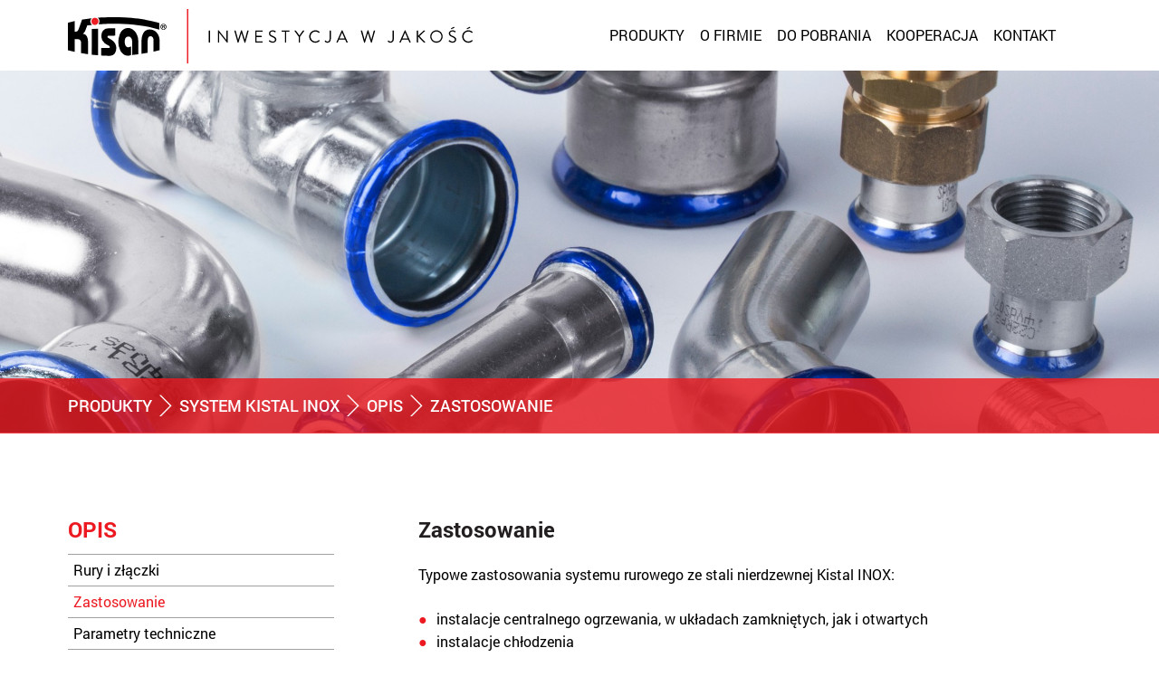

--- FILE ---
content_type: text/html; charset=UTF-8
request_url: https://kisan.pl/produkty/system-kistal-inox/opis/zastosowanie/
body_size: 6320
content:
<!DOCTYPE html>
<html lang="pl-PL" dir="ltr" prefix="og: http://ogp.me/ns#">
<head>
	<title>Zastosowanie | Kisan</title>
	<meta charset="UTF-8">
	<meta name="description" content="   Typowe zastosowania systemu rurowego ze stali nierdzewnej Kistal INOX:  	instalacje centralnego ogrzewania, w układach zamkniętych, jak…">
	<meta property="og:locale" content="pl_PL">
	<meta property="og:title" content="Zastosowanie | Kisan">
	<meta property="og:description" content="   Typowe zastosowania systemu rurowego ze stali nierdzewnej Kistal INOX:  	instalacje centralnego ogrzewania, w układach zamkniętych, jak…">
	<meta property="og:url" content="https://kisan.pl/produkty/system-kistal-inox/opis/zastosowanie/">
	<meta property="og:site_name" content="Kisan">
	<meta property="og:type" content="website">
		<meta name="viewport" content="width=device-width, initial-scale=1">
	<link rel="profile" href="http://gmpg.org/xfn/11">

	<meta name='robots' content='max-image-preview:large'>
	<link rel="alternate" hreflang="pl" href="https://kisan.pl/produkty/system-kistal-inox/opis/zastosowanie/">
	<link rel="alternate" hreflang="x-default" href="https://kisan.pl/produkty/system-kistal-inox/opis/zastosowanie/">
	<link rel='dns-prefetch' href='//www.googletagmanager.com'>
	<link rel='stylesheet' id='wp-block-library-css' href='https://kisan.pl/wp-includes/css/dist/block-library/style.min.css?ver=6.2.8' type='text/css' media='all'>
	<link rel='stylesheet' id='classic-theme-styles-css' href='https://kisan.pl/wp-includes/css/classic-themes.min.css?ver=6.2.8' type='text/css' media='all'>
	<style id='global-styles-inline-css' type='text/css'>
	body{--wp--preset--color--black: #000000;--wp--preset--color--cyan-bluish-gray: #abb8c3;--wp--preset--color--white: #ffffff;--wp--preset--color--pale-pink: #f78da7;--wp--preset--color--vivid-red: #cf2e2e;--wp--preset--color--luminous-vivid-orange: #ff6900;--wp--preset--color--luminous-vivid-amber: #fcb900;--wp--preset--color--light-green-cyan: #7bdcb5;--wp--preset--color--vivid-green-cyan: #00d084;--wp--preset--color--pale-cyan-blue: #8ed1fc;--wp--preset--color--vivid-cyan-blue: #0693e3;--wp--preset--color--vivid-purple: #9b51e0;--wp--preset--gradient--vivid-cyan-blue-to-vivid-purple: linear-gradient(135deg,rgba(6,147,227,1) 0%,rgb(155,81,224) 100%);--wp--preset--gradient--light-green-cyan-to-vivid-green-cyan: linear-gradient(135deg,rgb(122,220,180) 0%,rgb(0,208,130) 100%);--wp--preset--gradient--luminous-vivid-amber-to-luminous-vivid-orange: linear-gradient(135deg,rgba(252,185,0,1) 0%,rgba(255,105,0,1) 100%);--wp--preset--gradient--luminous-vivid-orange-to-vivid-red: linear-gradient(135deg,rgba(255,105,0,1) 0%,rgb(207,46,46) 100%);--wp--preset--gradient--very-light-gray-to-cyan-bluish-gray: linear-gradient(135deg,rgb(238,238,238) 0%,rgb(169,184,195) 100%);--wp--preset--gradient--cool-to-warm-spectrum: linear-gradient(135deg,rgb(74,234,220) 0%,rgb(151,120,209) 20%,rgb(207,42,186) 40%,rgb(238,44,130) 60%,rgb(251,105,98) 80%,rgb(254,248,76) 100%);--wp--preset--gradient--blush-light-purple: linear-gradient(135deg,rgb(255,206,236) 0%,rgb(152,150,240) 100%);--wp--preset--gradient--blush-bordeaux: linear-gradient(135deg,rgb(254,205,165) 0%,rgb(254,45,45) 50%,rgb(107,0,62) 100%);--wp--preset--gradient--luminous-dusk: linear-gradient(135deg,rgb(255,203,112) 0%,rgb(199,81,192) 50%,rgb(65,88,208) 100%);--wp--preset--gradient--pale-ocean: linear-gradient(135deg,rgb(255,245,203) 0%,rgb(182,227,212) 50%,rgb(51,167,181) 100%);--wp--preset--gradient--electric-grass: linear-gradient(135deg,rgb(202,248,128) 0%,rgb(113,206,126) 100%);--wp--preset--gradient--midnight: linear-gradient(135deg,rgb(2,3,129) 0%,rgb(40,116,252) 100%);--wp--preset--duotone--dark-grayscale: url('#wp-duotone-dark-grayscale');--wp--preset--duotone--grayscale: url('#wp-duotone-grayscale');--wp--preset--duotone--purple-yellow: url('#wp-duotone-purple-yellow');--wp--preset--duotone--blue-red: url('#wp-duotone-blue-red');--wp--preset--duotone--midnight: url('#wp-duotone-midnight');--wp--preset--duotone--magenta-yellow: url('#wp-duotone-magenta-yellow');--wp--preset--duotone--purple-green: url('#wp-duotone-purple-green');--wp--preset--duotone--blue-orange: url('#wp-duotone-blue-orange');--wp--preset--font-size--small: 13px;--wp--preset--font-size--medium: 20px;--wp--preset--font-size--large: 36px;--wp--preset--font-size--x-large: 42px;--wp--preset--spacing--20: 0.44rem;--wp--preset--spacing--30: 0.67rem;--wp--preset--spacing--40: 1rem;--wp--preset--spacing--50: 1.5rem;--wp--preset--spacing--60: 2.25rem;--wp--preset--spacing--70: 3.38rem;--wp--preset--spacing--80: 5.06rem;--wp--preset--shadow--natural: 6px 6px 9px rgba(0, 0, 0, 0.2);--wp--preset--shadow--deep: 12px 12px 50px rgba(0, 0, 0, 0.4);--wp--preset--shadow--sharp: 6px 6px 0px rgba(0, 0, 0, 0.2);--wp--preset--shadow--outlined: 6px 6px 0px -3px rgba(255, 255, 255, 1), 6px 6px rgba(0, 0, 0, 1);--wp--preset--shadow--crisp: 6px 6px 0px rgba(0, 0, 0, 1);}:where(.is-layout-flex){gap: 0.5em;}body .is-layout-flow > .alignleft{float: left;margin-inline-start: 0;margin-inline-end: 2em;}body .is-layout-flow > .alignright{float: right;margin-inline-start: 2em;margin-inline-end: 0;}body .is-layout-flow > .aligncenter{margin-left: auto !important;margin-right: auto !important;}body .is-layout-constrained > .alignleft{float: left;margin-inline-start: 0;margin-inline-end: 2em;}body .is-layout-constrained > .alignright{float: right;margin-inline-start: 2em;margin-inline-end: 0;}body .is-layout-constrained > .aligncenter{margin-left: auto !important;margin-right: auto !important;}body .is-layout-constrained > :where(:not(.alignleft):not(.alignright):not(.alignfull)){max-width: var(--wp--style--global--content-size);margin-left: auto !important;margin-right: auto !important;}body .is-layout-constrained > .alignwide{max-width: var(--wp--style--global--wide-size);}body .is-layout-flex{display: flex;}body .is-layout-flex{flex-wrap: wrap;align-items: center;}body .is-layout-flex > *{margin: 0;}:where(.wp-block-columns.is-layout-flex){gap: 2em;}.has-black-color{color: var(--wp--preset--color--black) !important;}.has-cyan-bluish-gray-color{color: var(--wp--preset--color--cyan-bluish-gray) !important;}.has-white-color{color: var(--wp--preset--color--white) !important;}.has-pale-pink-color{color: var(--wp--preset--color--pale-pink) !important;}.has-vivid-red-color{color: var(--wp--preset--color--vivid-red) !important;}.has-luminous-vivid-orange-color{color: var(--wp--preset--color--luminous-vivid-orange) !important;}.has-luminous-vivid-amber-color{color: var(--wp--preset--color--luminous-vivid-amber) !important;}.has-light-green-cyan-color{color: var(--wp--preset--color--light-green-cyan) !important;}.has-vivid-green-cyan-color{color: var(--wp--preset--color--vivid-green-cyan) !important;}.has-pale-cyan-blue-color{color: var(--wp--preset--color--pale-cyan-blue) !important;}.has-vivid-cyan-blue-color{color: var(--wp--preset--color--vivid-cyan-blue) !important;}.has-vivid-purple-color{color: var(--wp--preset--color--vivid-purple) !important;}.has-black-background-color{background-color: var(--wp--preset--color--black) !important;}.has-cyan-bluish-gray-background-color{background-color: var(--wp--preset--color--cyan-bluish-gray) !important;}.has-white-background-color{background-color: var(--wp--preset--color--white) !important;}.has-pale-pink-background-color{background-color: var(--wp--preset--color--pale-pink) !important;}.has-vivid-red-background-color{background-color: var(--wp--preset--color--vivid-red) !important;}.has-luminous-vivid-orange-background-color{background-color: var(--wp--preset--color--luminous-vivid-orange) !important;}.has-luminous-vivid-amber-background-color{background-color: var(--wp--preset--color--luminous-vivid-amber) !important;}.has-light-green-cyan-background-color{background-color: var(--wp--preset--color--light-green-cyan) !important;}.has-vivid-green-cyan-background-color{background-color: var(--wp--preset--color--vivid-green-cyan) !important;}.has-pale-cyan-blue-background-color{background-color: var(--wp--preset--color--pale-cyan-blue) !important;}.has-vivid-cyan-blue-background-color{background-color: var(--wp--preset--color--vivid-cyan-blue) !important;}.has-vivid-purple-background-color{background-color: var(--wp--preset--color--vivid-purple) !important;}.has-black-border-color{border-color: var(--wp--preset--color--black) !important;}.has-cyan-bluish-gray-border-color{border-color: var(--wp--preset--color--cyan-bluish-gray) !important;}.has-white-border-color{border-color: var(--wp--preset--color--white) !important;}.has-pale-pink-border-color{border-color: var(--wp--preset--color--pale-pink) !important;}.has-vivid-red-border-color{border-color: var(--wp--preset--color--vivid-red) !important;}.has-luminous-vivid-orange-border-color{border-color: var(--wp--preset--color--luminous-vivid-orange) !important;}.has-luminous-vivid-amber-border-color{border-color: var(--wp--preset--color--luminous-vivid-amber) !important;}.has-light-green-cyan-border-color{border-color: var(--wp--preset--color--light-green-cyan) !important;}.has-vivid-green-cyan-border-color{border-color: var(--wp--preset--color--vivid-green-cyan) !important;}.has-pale-cyan-blue-border-color{border-color: var(--wp--preset--color--pale-cyan-blue) !important;}.has-vivid-cyan-blue-border-color{border-color: var(--wp--preset--color--vivid-cyan-blue) !important;}.has-vivid-purple-border-color{border-color: var(--wp--preset--color--vivid-purple) !important;}.has-vivid-cyan-blue-to-vivid-purple-gradient-background{background: var(--wp--preset--gradient--vivid-cyan-blue-to-vivid-purple) !important;}.has-light-green-cyan-to-vivid-green-cyan-gradient-background{background: var(--wp--preset--gradient--light-green-cyan-to-vivid-green-cyan) !important;}.has-luminous-vivid-amber-to-luminous-vivid-orange-gradient-background{background: var(--wp--preset--gradient--luminous-vivid-amber-to-luminous-vivid-orange) !important;}.has-luminous-vivid-orange-to-vivid-red-gradient-background{background: var(--wp--preset--gradient--luminous-vivid-orange-to-vivid-red) !important;}.has-very-light-gray-to-cyan-bluish-gray-gradient-background{background: var(--wp--preset--gradient--very-light-gray-to-cyan-bluish-gray) !important;}.has-cool-to-warm-spectrum-gradient-background{background: var(--wp--preset--gradient--cool-to-warm-spectrum) !important;}.has-blush-light-purple-gradient-background{background: var(--wp--preset--gradient--blush-light-purple) !important;}.has-blush-bordeaux-gradient-background{background: var(--wp--preset--gradient--blush-bordeaux) !important;}.has-luminous-dusk-gradient-background{background: var(--wp--preset--gradient--luminous-dusk) !important;}.has-pale-ocean-gradient-background{background: var(--wp--preset--gradient--pale-ocean) !important;}.has-electric-grass-gradient-background{background: var(--wp--preset--gradient--electric-grass) !important;}.has-midnight-gradient-background{background: var(--wp--preset--gradient--midnight) !important;}.has-small-font-size{font-size: var(--wp--preset--font-size--small) !important;}.has-medium-font-size{font-size: var(--wp--preset--font-size--medium) !important;}.has-large-font-size{font-size: var(--wp--preset--font-size--large) !important;}.has-x-large-font-size{font-size: var(--wp--preset--font-size--x-large) !important;}
	.wp-block-navigation a:where(:not(.wp-element-button)){color: inherit;}
	:where(.wp-block-columns.is-layout-flex){gap: 2em;}
	.wp-block-pullquote{font-size: 1.5em;line-height: 1.6;}
	</style>
	<link rel='stylesheet' id='style-css' href='https://kisan.pl/wp-content/cache/css/style-7dbc5198f69a29cd3891ab9aab108aeb.css?ver=6.2.8' type='text/css' media='all'>
	<link rel='stylesheet' id='wpml-legacy-horizontal-list-0-css' href='https://kisan.pl/wp-content/plugins/sitepress-multilingual-cms/templates/language-switchers/legacy-list-horizontal/style.min.css?ver=1' type='text/css' media='all'>
	<style id='wpml-legacy-horizontal-list-0-inline-css' type='text/css'>
	.wpml-ls-statics-footer a, .wpml-ls-statics-footer .wpml-ls-sub-menu a, .wpml-ls-statics-footer .wpml-ls-sub-menu a:link, .wpml-ls-statics-footer li:not(.wpml-ls-current-language) .wpml-ls-link, .wpml-ls-statics-footer li:not(.wpml-ls-current-language) .wpml-ls-link:link {color:#444444;background-color:#ffffff;}.wpml-ls-statics-footer .wpml-ls-sub-menu a:hover,.wpml-ls-statics-footer .wpml-ls-sub-menu a:focus, .wpml-ls-statics-footer .wpml-ls-sub-menu a:link:hover, .wpml-ls-statics-footer .wpml-ls-sub-menu a:link:focus {color:#000000;background-color:#eeeeee;}.wpml-ls-statics-footer .wpml-ls-current-language > a {color:#444444;background-color:#ffffff;}.wpml-ls-statics-footer .wpml-ls-current-language:hover>a, .wpml-ls-statics-footer .wpml-ls-current-language>a:focus {color:#000000;background-color:#eeeeee;}
	</style>
	<script type='text/javascript' id='wpml-cookie-js-extra'>
	/* <![CDATA[ */
	var wpml_cookies = {"wp-wpml_current_language":{"value":"pl","expires":1,"path":"\/"}};
	var wpml_cookies = {"wp-wpml_current_language":{"value":"pl","expires":1,"path":"\/"}};
	/* ]]> */
	</script>
	<script type='text/javascript' src='https://kisan.pl/wp-content/plugins/sitepress-multilingual-cms/res/js/cookies/language-cookie.js?ver=474000' id='wpml-cookie-js'></script>
	
	<!-- Google Analytics snippet added by Site Kit -->
	<script type='text/javascript' src='https://www.googletagmanager.com/gtag/js?id=UA-194587284-1' id='google_gtagjs-js' async></script>
	<script type='text/javascript' id='google_gtagjs-js-after'>
	window.dataLayer = window.dataLayer || [];function gtag(){dataLayer.push(arguments);}
	gtag('set', 'linker', {"domains":["kisan.pl"]} );
	gtag("js", new Date());
	gtag("set", "developer_id.dZTNiMT", true);
	gtag("config", "UA-194587284-1", {"anonymize_ip":true});
	gtag("config", "G-EE0PMEDLEN");
	</script>
	
	<!-- End Google Analytics snippet added by Site Kit -->
	<link rel="https://api.w.org/" href="https://kisan.pl/wp-json/"><link rel="alternate" type="application/json" href="https://kisan.pl/wp-json/wp/v2/pages/876"><link rel="canonical" href="https://kisan.pl/produkty/system-kistal-inox/opis/zastosowanie/">
	<link rel='shortlink' href='https://kisan.pl/?p=876'>
	<link rel="alternate" type="application/json+oembed" href="https://kisan.pl/wp-json/oembed/1.0/embed?url=https%3A%2F%2Fkisan.pl%2Fprodukty%2Fsystem-kistal-inox%2Fopis%2Fzastosowanie%2F">
	<link rel="alternate" type="text/xml+oembed" href="https://kisan.pl/wp-json/oembed/1.0/embed?url=https%3A%2F%2Fkisan.pl%2Fprodukty%2Fsystem-kistal-inox%2Fopis%2Fzastosowanie%2F&#038;format=xml">
	<meta name="generator" content="WPML ver:4.7.4 stt:1,40;">
	<meta name="generator" content="Site Kit by Google 1.98.0"><style type="text/css">.recentcomments a{display:inline !important;padding:0 !important;margin:0 !important;}</style><link rel="icon" href="https://kisan.pl/wp-content/uploads/2023/04/cropped-android-chrome-512x512-1-32x32.png" sizes="32x32">
	<link rel="icon" href="https://kisan.pl/wp-content/uploads/2023/04/cropped-android-chrome-512x512-1-192x192.png" sizes="192x192">
	<link rel="apple-touch-icon" href="https://kisan.pl/wp-content/uploads/2023/04/cropped-android-chrome-512x512-1-180x180.png">
	<meta name="msapplication-TileImage" content="https://kisan.pl/wp-content/uploads/2023/04/cropped-android-chrome-512x512-1-270x270.png">
	
	<script type="text/javascript" src="https://maps.googleapis.com/maps/api/js?key=AIzaSyAvNJu1qcUppR1o4AMxCJxBHd3emMlMw1E&amp;language=pl-PL"></script>
</head>
<body id="zastosowanie">
<header>
	<div class="container">
		<div class="full">
			<a class="logo" href="https://kisan.pl"><img src="/wp-content/themes/kisan/assets/svg/logo.svg" alt="Kisan" class="logo-normal"><img src="/wp-content/themes/kisan/assets/svg/logo-rwd.svg" class="logo-rwd"alt="Kisan"></a><nav class="wdNav"><ul id="menu-header" class="menu_header"><li id="menu-item-1128" class="menu-item menu-item-type-custom menu-item-object-custom menu-item-has-children menu-item-1128"><a href="#">Produkty</a><ul class="sub-menu">	<li id="menu-item-1231" class="menu-item menu-item-type-post_type menu-item-object-page menu-item-has-children menu-item-1231"><a href="https://kisan.pl/produkty/system-kisan/">System Kisan</a>	<ul class="sub-menu">		<li id="menu-item-1130" class="menu-item menu-item-type-post_type menu-item-object-page menu-item-1130"><a href="https://kisan.pl/produkty/system-kisan/opis/konstrukcja-i-parametry-techniczne/">Opis</a></li>		<li id="menu-item-121" class="menu-item menu-item-type-post_type menu-item-object-page menu-item-121"><a href="https://kisan.pl/produkty/system-kisan/oferta/">Oferta</a></li>		<li id="menu-item-730" class="menu-item menu-item-type-post_type menu-item-object-page menu-item-730"><a href="https://kisan.pl/produkty/system-kisan/montaz/operacje-montazowe/">Montaż</a></li>	</ul></li>	<li id="menu-item-1230" class="menu-item menu-item-type-post_type menu-item-object-page menu-item-has-children menu-item-1230"><a href="https://kisan.pl/produkty/system-kisan-comfort/">System Kisan Comfort</a>	<ul class="sub-menu">		<li id="menu-item-779" class="menu-item menu-item-type-post_type menu-item-object-page menu-item-779"><a href="https://kisan.pl/produkty/system-kisan-comfort/opis/kisan-comfort-floor-fast-system-podlogowy-mokry-oparty-na-styropianie-z-wypustkami/">Opis</a></li>		<li id="menu-item-125" class="menu-item menu-item-type-post_type menu-item-object-page menu-item-125"><a href="https://kisan.pl/produkty/system-kisan-comfort/oferta/">Oferta</a></li>		<li id="menu-item-126" class="menu-item menu-item-type-post_type menu-item-object-page menu-item-126"><a href="https://kisan.pl/produkty/system-kisan-comfort/montaz/">Montaż</a></li>	</ul></li>	<li id="menu-item-1237" class="menu-item menu-item-type-post_type menu-item-object-page menu-item-has-children menu-item-1237"><a href="https://kisan.pl/produkty/system-kistal-c/">System Kistal C</a>	<ul class="sub-menu">		<li id="menu-item-1135" class="menu-item menu-item-type-post_type menu-item-object-page menu-item-1135"><a href="https://kisan.pl/produkty/system-kistal-c/opis/rury-i-zlaczki/">Opis</a></li>		<li id="menu-item-129" class="menu-item menu-item-type-post_type menu-item-object-page menu-item-129"><a href="https://kisan.pl/produkty/system-kistal-c/oferta/">Oferta</a></li>		<li id="menu-item-167" class="menu-item menu-item-type-post_type menu-item-object-page menu-item-167"><a href="https://kisan.pl/produkty/system-kistal-c/montaz/">Montaż</a></li>	</ul></li>	<li id="menu-item-1245" class="menu-item menu-item-type-post_type menu-item-object-page current-page-ancestor menu-item-has-children menu-item-1245"><a href="https://kisan.pl/produkty/system-kistal-inox/">System Kistal INOX</a>	<ul class="sub-menu">		<li id="menu-item-1138" class="menu-item menu-item-type-post_type menu-item-object-page menu-item-1138"><a href="https://kisan.pl/produkty/system-kistal-inox/opis/rury-i-zlaczki/">Opis</a></li>		<li id="menu-item-169" class="menu-item menu-item-type-post_type menu-item-object-page menu-item-169"><a href="https://kisan.pl/produkty/system-kistal-inox/oferta/">Oferta</a></li>		<li id="menu-item-170" class="menu-item menu-item-type-post_type menu-item-object-page menu-item-170"><a href="https://kisan.pl/produkty/system-kistal-inox/montaz/">Montaż</a></li>	</ul></li>	<li id="menu-item-1277" class="menu-item menu-item-type-post_type menu-item-object-page menu-item-has-children menu-item-1277"><a href="https://kisan.pl/produkty/thermotitan/">System Thermotitan</a>	<ul class="sub-menu">		<li id="menu-item-1303" class="menu-item menu-item-type-post_type menu-item-object-page menu-item-1303"><a href="https://kisan.pl/produkty/thermotitan/oferta/">Oferta</a></li>	</ul></li>	<li id="menu-item-131" class="menu-item menu-item-type-post_type menu-item-object-page menu-item-131"><a href="https://kisan.pl/produkty/nowosci/">Nowości</a></li></ul></li><li id="menu-item-132" class="menu-item menu-item-type-post_type menu-item-object-page menu-item-has-children menu-item-132"><a href="https://kisan.pl/o-firmie/">O firmie</a><ul class="sub-menu">	<li id="menu-item-133" class="menu-item menu-item-type-post_type menu-item-object-page menu-item-133"><a href="https://kisan.pl/o-firmie/prezentacja-firmy/">Prezentacja firmy</a></li>	<li id="menu-item-134" class="menu-item menu-item-type-post_type menu-item-object-page menu-item-134"><a href="https://kisan.pl/o-firmie/historia-firmy/">Historia firmy</a></li>	<li id="menu-item-135" class="menu-item menu-item-type-post_type menu-item-object-page menu-item-135"><a href="https://kisan.pl/o-firmie/polityka-jakosci/">Polityka jakości</a></li>	<li id="menu-item-138" class="menu-item menu-item-type-post_type menu-item-object-page menu-item-138"><a href="https://kisan.pl/o-firmie/aktualnosci/">Aktualności</a></li>	<li id="menu-item-2700" class="menu-item menu-item-type-post_type menu-item-object-page menu-item-2700"><a href="https://kisan.pl/o-firmie/artykuly/">Artykuły</a></li>	<li id="menu-item-139" class="menu-item menu-item-type-post_type menu-item-object-page menu-item-139"><a href="https://kisan.pl/o-firmie/praca/">Praca</a></li>	<li id="menu-item-140" class="menu-item menu-item-type-post_type menu-item-object-page menu-item-140"><a href="https://kisan.pl/o-firmie/dofinansowanie-unijne/">Projekty unijne</a></li>	<li id="menu-item-141" class="menu-item menu-item-type-post_type menu-item-object-page menu-item-141"><a href="https://kisan.pl/o-firmie/szkolenia/">Szkolenia</a></li>	<li id="menu-item-142" class="menu-item menu-item-type-post_type menu-item-object-page menu-item-142"><a href="https://kisan.pl/o-firmie/gwarancje/">Gwarancje</a></li>	<li id="menu-item-143" class="menu-item menu-item-type-post_type menu-item-object-page menu-item-143"><a href="https://kisan.pl/o-firmie/referencje/">Referencje</a></li></ul></li><li id="menu-item-146" class="menu-item menu-item-type-post_type menu-item-object-page menu-item-has-children menu-item-146"><a href="https://kisan.pl/do-pobrania/">Do pobrania</a><ul class="sub-menu">	<li id="menu-item-147" class="menu-item menu-item-type-post_type menu-item-object-page menu-item-147"><a href="https://kisan.pl/do-pobrania/cenniki/">Cenniki</a></li>	<li id="menu-item-148" class="menu-item menu-item-type-post_type menu-item-object-page menu-item-148"><a href="https://kisan.pl/do-pobrania/katalogi/">Katalogi</a></li>	<li id="menu-item-149" class="menu-item menu-item-type-post_type menu-item-object-page menu-item-149"><a href="https://kisan.pl/do-pobrania/karty-produktowe/">Karty produktowe</a></li>	<li id="menu-item-150" class="menu-item menu-item-type-post_type menu-item-object-page menu-item-150"><a href="https://kisan.pl/do-pobrania/instrukcje/">Instrukcje</a></li>	<li id="menu-item-151" class="menu-item menu-item-type-post_type menu-item-object-page menu-item-151"><a href="https://kisan.pl/do-pobrania/foldery/">Foldery</a></li>	<li id="menu-item-152" class="menu-item menu-item-type-post_type menu-item-object-page menu-item-152"><a href="https://kisan.pl/do-pobrania/deklaracje-zgodnosci-i-aprobaty-techniczne/">Deklaracje Zgodności i Aprobaty Techniczne</a></li>	<li id="menu-item-153" class="menu-item menu-item-type-post_type menu-item-object-page menu-item-153"><a href="https://kisan.pl/do-pobrania/atesty-higieniczne/">Atesty Higieniczne</a></li>	<li id="menu-item-154" class="menu-item menu-item-type-post_type menu-item-object-page menu-item-154"><a href="https://kisan.pl/do-pobrania/iso/">ISO</a></li>	<li id="menu-item-155" class="menu-item menu-item-type-post_type menu-item-object-page menu-item-155"><a href="https://kisan.pl/do-pobrania/oprogramowanie/">Oprogramowanie</a></li>	<li id="menu-item-157" class="menu-item menu-item-type-post_type menu-item-object-page menu-item-157"><a href="https://kisan.pl/do-pobrania/dema/">DEMA</a></li>	<li id="menu-item-158" class="menu-item menu-item-type-post_type menu-item-object-page menu-item-158"><a href="https://kisan.pl/do-pobrania/audytor/">AUDYTOR</a></li>	<li id="menu-item-2949" class="menu-item menu-item-type-post_type menu-item-object-page menu-item-2949"><a href="https://kisan.pl/do-pobrania/regulaminy/">Regulaminy</a></li></ul></li><li id="menu-item-145" class="menu-item menu-item-type-post_type menu-item-object-page menu-item-145"><a href="https://kisan.pl/kooperacja/">Kooperacja</a></li><li id="menu-item-159" class="menu-item menu-item-type-post_type menu-item-object-page menu-item-has-children menu-item-159"><a href="https://kisan.pl/kontakt/">Kontakt</a><ul class="sub-menu">	<li id="menu-item-160" class="menu-item menu-item-type-post_type menu-item-object-page menu-item-160"><a href="https://kisan.pl/kontakt/dane-teleadresowe/">Dane Teleadresowe</a></li>	<li id="menu-item-161" class="menu-item menu-item-type-post_type menu-item-object-page menu-item-161"><a href="https://kisan.pl/kontakt/dzial-techniki/">Dział Projektowania i Rozwoju Produktów</a></li>	<li id="menu-item-163" class="menu-item menu-item-type-post_type menu-item-object-page menu-item-163"><a href="https://kisan.pl/kontakt/dzial-sprzedazy/">Dział Handlowy</a></li>	<li id="menu-item-162" class="menu-item menu-item-type-post_type menu-item-object-page menu-item-162"><a href="https://kisan.pl/kontakt/dzial-sprzedazy-2/">Dział Sprzedaży i Eksportu</a></li>	<li id="menu-item-164" class="menu-item menu-item-type-post_type menu-item-object-page menu-item-164"><a href="https://kisan.pl/kontakt/dzial-zakupu-surowcow/">Dział Zakupu Surowców</a></li>	<li id="menu-item-2982" class="menu-item menu-item-type-post_type menu-item-object-page menu-item-2982"><a href="https://kisan.pl/kontakt/wydzial-armatury/">Wydział Produkcji Armatury</a></li>	<li id="menu-item-2983" class="menu-item menu-item-type-post_type menu-item-object-page menu-item-2983"><a href="https://kisan.pl/kontakt/wydzial-produkcji-rur-http-test-kisan-pl-news/">Wydział Produkcji Rur</a></li>	<li id="menu-item-1683" class="menu-item menu-item-type-post_type menu-item-object-page menu-item-1683"><a href="https://kisan.pl/kontakt/ksiegowosc-2/">Księgowość</a></li>	<li id="menu-item-166" class="menu-item menu-item-type-post_type menu-item-object-page menu-item-166"><a href="https://kisan.pl/kontakt/lista-dystrybutorow/">Lista dystrybutorów</a></li>	<li id="menu-item-1684" class="menu-item menu-item-type-post_type menu-item-object-page menu-item-1684"><a href="https://kisan.pl/kontakt/mapa-dystrybutorow/">Mapa dystrybutorów</a></li></ul></li></ul></nav><a href="#" class="wdnav_show_navigation"><svg><use xlink:href="https://kisan.pl/wp-content/themes/kisan/assets/svg/svg.svg#menu"></use></svg></a>		</div>
	</div>
</header>
	
<div class="main-img">
	<img src="https://kisan.pl/wp-content/uploads/2019/03/system-kistal-inox_header_1920x600_1920.jpg" alt="Zastosowanie" width="1920" height="600">
</div>

<div class="breadcrumbs">
	<div class="container">
		<div class="full"><a href="https://kisan.pl/produkty/">Produkty</a><a href="https://kisan.pl/produkty/system-kistal-inox/">System Kistal INOX</a><a href="https://kisan.pl/produkty/system-kistal-inox/opis/">Opis</a><span>Zastosowanie</span></div>
	</div>
</div>
<div class="container">
	<aside class="small">
		<nav class="submenu">
			<h4>Opis</h4>
			<ul>
																														<li class="page_item page-item-874"><a href="https://kisan.pl/produkty/system-kistal-inox/opis/rury-i-zlaczki/">Rury i złączki</a></li>
<li class="page_item page-item-876 current_page_item"><a href="https://kisan.pl/produkty/system-kistal-inox/opis/zastosowanie/" aria-current="page">Zastosowanie</a></li>
<li class="page_item page-item-878"><a href="https://kisan.pl/produkty/system-kistal-inox/opis/parametry-techniczne/">Parametry techniczne</a></li>
	
										
										</ul>
		</nav>
	</aside>
	<article class="big txt">
		<h1>Zastosowanie</h1>
		<div id="content_container">
<div id="content">
<p>Typowe zastosowania systemu rurowego ze stali nierdzewnej Kistal INOX:</p>
<ul>
<li>instalacje centralnego ogrzewania, w układach zamkniętych, jak i otwartych</li>
<li>instalacje chłodzenia</li>
<li>instalacje sprężonego powietrza i gazów obojętnych</li>
<li>przeciwpożarowe systemy tryskaczowe (o ile jest dopuszczenie)</li>
<li>instalacje podciśnieniowe</li>
<li>instalacje wody użytkowej, ciepłej i zimnej</li>
<li>instalacje wody zmiękczonej i zdemineralizowanej</li>
<li>instalacje okrętowe</li>
</ul>
<table border="0">
<tbody>
<tr>
<th colspan="2">Ograniczenia w stosowaniu:</th>
</tr>
<tr>
<td>temperatura robocza dla rur i złącz</td>
<td>-20+120°C</td>
</tr>
<tr>
<td>maksymalne ciśnienie robocze</td>
<td>16  bar</td>
</tr>
<tr>
<td>maksymalne podciśnienie robocze</td>
<td>&#8211; 0,95 bar</td>
</tr>
</tbody>
</table>
</div>
<div class="clr"></div>
</div>
<div id="footer"></div>

		
			</article>
</div>

<footer>
	<div class="container">
		<div class="full">
			<ul id="menu-header-1" class="menu_header"><li class="menu-item menu-item-type-custom menu-item-object-custom menu-item-has-children menu-item-1128"><a href="#">Produkty</a><ul class="sub-menu">	<li class="menu-item menu-item-type-post_type menu-item-object-page menu-item-has-children menu-item-1231"><a href="https://kisan.pl/produkty/system-kisan/">System Kisan</a>	<ul class="sub-menu">		<li class="menu-item menu-item-type-post_type menu-item-object-page menu-item-1130"><a href="https://kisan.pl/produkty/system-kisan/opis/konstrukcja-i-parametry-techniczne/">Opis</a></li>		<li class="menu-item menu-item-type-post_type menu-item-object-page menu-item-121"><a href="https://kisan.pl/produkty/system-kisan/oferta/">Oferta</a></li>		<li class="menu-item menu-item-type-post_type menu-item-object-page menu-item-730"><a href="https://kisan.pl/produkty/system-kisan/montaz/operacje-montazowe/">Montaż</a></li>	</ul></li>	<li class="menu-item menu-item-type-post_type menu-item-object-page menu-item-has-children menu-item-1230"><a href="https://kisan.pl/produkty/system-kisan-comfort/">System Kisan Comfort</a>	<ul class="sub-menu">		<li class="menu-item menu-item-type-post_type menu-item-object-page menu-item-779"><a href="https://kisan.pl/produkty/system-kisan-comfort/opis/kisan-comfort-floor-fast-system-podlogowy-mokry-oparty-na-styropianie-z-wypustkami/">Opis</a></li>		<li class="menu-item menu-item-type-post_type menu-item-object-page menu-item-125"><a href="https://kisan.pl/produkty/system-kisan-comfort/oferta/">Oferta</a></li>		<li class="menu-item menu-item-type-post_type menu-item-object-page menu-item-126"><a href="https://kisan.pl/produkty/system-kisan-comfort/montaz/">Montaż</a></li>	</ul></li>	<li class="menu-item menu-item-type-post_type menu-item-object-page menu-item-has-children menu-item-1237"><a href="https://kisan.pl/produkty/system-kistal-c/">System Kistal C</a>	<ul class="sub-menu">		<li class="menu-item menu-item-type-post_type menu-item-object-page menu-item-1135"><a href="https://kisan.pl/produkty/system-kistal-c/opis/rury-i-zlaczki/">Opis</a></li>		<li class="menu-item menu-item-type-post_type menu-item-object-page menu-item-129"><a href="https://kisan.pl/produkty/system-kistal-c/oferta/">Oferta</a></li>		<li class="menu-item menu-item-type-post_type menu-item-object-page menu-item-167"><a href="https://kisan.pl/produkty/system-kistal-c/montaz/">Montaż</a></li>	</ul></li>	<li class="menu-item menu-item-type-post_type menu-item-object-page current-page-ancestor menu-item-has-children menu-item-1245"><a href="https://kisan.pl/produkty/system-kistal-inox/">System Kistal INOX</a>	<ul class="sub-menu">		<li class="menu-item menu-item-type-post_type menu-item-object-page menu-item-1138"><a href="https://kisan.pl/produkty/system-kistal-inox/opis/rury-i-zlaczki/">Opis</a></li>		<li class="menu-item menu-item-type-post_type menu-item-object-page menu-item-169"><a href="https://kisan.pl/produkty/system-kistal-inox/oferta/">Oferta</a></li>		<li class="menu-item menu-item-type-post_type menu-item-object-page menu-item-170"><a href="https://kisan.pl/produkty/system-kistal-inox/montaz/">Montaż</a></li>	</ul></li>	<li class="menu-item menu-item-type-post_type menu-item-object-page menu-item-has-children menu-item-1277"><a href="https://kisan.pl/produkty/thermotitan/">System Thermotitan</a>	<ul class="sub-menu">		<li class="menu-item menu-item-type-post_type menu-item-object-page menu-item-1303"><a href="https://kisan.pl/produkty/thermotitan/oferta/">Oferta</a></li>	</ul></li>	<li class="menu-item menu-item-type-post_type menu-item-object-page menu-item-131"><a href="https://kisan.pl/produkty/nowosci/">Nowości</a></li></ul></li><li class="menu-item menu-item-type-post_type menu-item-object-page menu-item-has-children menu-item-132"><a href="https://kisan.pl/o-firmie/">O firmie</a><ul class="sub-menu">	<li class="menu-item menu-item-type-post_type menu-item-object-page menu-item-133"><a href="https://kisan.pl/o-firmie/prezentacja-firmy/">Prezentacja firmy</a></li>	<li class="menu-item menu-item-type-post_type menu-item-object-page menu-item-134"><a href="https://kisan.pl/o-firmie/historia-firmy/">Historia firmy</a></li>	<li class="menu-item menu-item-type-post_type menu-item-object-page menu-item-135"><a href="https://kisan.pl/o-firmie/polityka-jakosci/">Polityka jakości</a></li>	<li class="menu-item menu-item-type-post_type menu-item-object-page menu-item-138"><a href="https://kisan.pl/o-firmie/aktualnosci/">Aktualności</a></li>	<li class="menu-item menu-item-type-post_type menu-item-object-page menu-item-2700"><a href="https://kisan.pl/o-firmie/artykuly/">Artykuły</a></li>	<li class="menu-item menu-item-type-post_type menu-item-object-page menu-item-139"><a href="https://kisan.pl/o-firmie/praca/">Praca</a></li>	<li class="menu-item menu-item-type-post_type menu-item-object-page menu-item-140"><a href="https://kisan.pl/o-firmie/dofinansowanie-unijne/">Projekty unijne</a></li>	<li class="menu-item menu-item-type-post_type menu-item-object-page menu-item-141"><a href="https://kisan.pl/o-firmie/szkolenia/">Szkolenia</a></li>	<li class="menu-item menu-item-type-post_type menu-item-object-page menu-item-142"><a href="https://kisan.pl/o-firmie/gwarancje/">Gwarancje</a></li>	<li class="menu-item menu-item-type-post_type menu-item-object-page menu-item-143"><a href="https://kisan.pl/o-firmie/referencje/">Referencje</a></li></ul></li><li class="menu-item menu-item-type-post_type menu-item-object-page menu-item-has-children menu-item-146"><a href="https://kisan.pl/do-pobrania/">Do pobrania</a><ul class="sub-menu">	<li class="menu-item menu-item-type-post_type menu-item-object-page menu-item-147"><a href="https://kisan.pl/do-pobrania/cenniki/">Cenniki</a></li>	<li class="menu-item menu-item-type-post_type menu-item-object-page menu-item-148"><a href="https://kisan.pl/do-pobrania/katalogi/">Katalogi</a></li>	<li class="menu-item menu-item-type-post_type menu-item-object-page menu-item-149"><a href="https://kisan.pl/do-pobrania/karty-produktowe/">Karty produktowe</a></li>	<li class="menu-item menu-item-type-post_type menu-item-object-page menu-item-150"><a href="https://kisan.pl/do-pobrania/instrukcje/">Instrukcje</a></li>	<li class="menu-item menu-item-type-post_type menu-item-object-page menu-item-151"><a href="https://kisan.pl/do-pobrania/foldery/">Foldery</a></li>	<li class="menu-item menu-item-type-post_type menu-item-object-page menu-item-152"><a href="https://kisan.pl/do-pobrania/deklaracje-zgodnosci-i-aprobaty-techniczne/">Deklaracje Zgodności i Aprobaty Techniczne</a></li>	<li class="menu-item menu-item-type-post_type menu-item-object-page menu-item-153"><a href="https://kisan.pl/do-pobrania/atesty-higieniczne/">Atesty Higieniczne</a></li>	<li class="menu-item menu-item-type-post_type menu-item-object-page menu-item-154"><a href="https://kisan.pl/do-pobrania/iso/">ISO</a></li>	<li class="menu-item menu-item-type-post_type menu-item-object-page menu-item-155"><a href="https://kisan.pl/do-pobrania/oprogramowanie/">Oprogramowanie</a></li>	<li class="menu-item menu-item-type-post_type menu-item-object-page menu-item-157"><a href="https://kisan.pl/do-pobrania/dema/">DEMA</a></li>	<li class="menu-item menu-item-type-post_type menu-item-object-page menu-item-158"><a href="https://kisan.pl/do-pobrania/audytor/">AUDYTOR</a></li>	<li class="menu-item menu-item-type-post_type menu-item-object-page menu-item-2949"><a href="https://kisan.pl/do-pobrania/regulaminy/">Regulaminy</a></li></ul></li><li class="menu-item menu-item-type-post_type menu-item-object-page menu-item-145"><a href="https://kisan.pl/kooperacja/">Kooperacja</a></li><li class="menu-item menu-item-type-post_type menu-item-object-page menu-item-has-children menu-item-159"><a href="https://kisan.pl/kontakt/">Kontakt</a><ul class="sub-menu">	<li class="menu-item menu-item-type-post_type menu-item-object-page menu-item-160"><a href="https://kisan.pl/kontakt/dane-teleadresowe/">Dane Teleadresowe</a></li>	<li class="menu-item menu-item-type-post_type menu-item-object-page menu-item-161"><a href="https://kisan.pl/kontakt/dzial-techniki/">Dział Projektowania i Rozwoju Produktów</a></li>	<li class="menu-item menu-item-type-post_type menu-item-object-page menu-item-163"><a href="https://kisan.pl/kontakt/dzial-sprzedazy/">Dział Handlowy</a></li>	<li class="menu-item menu-item-type-post_type menu-item-object-page menu-item-162"><a href="https://kisan.pl/kontakt/dzial-sprzedazy-2/">Dział Sprzedaży i Eksportu</a></li>	<li class="menu-item menu-item-type-post_type menu-item-object-page menu-item-164"><a href="https://kisan.pl/kontakt/dzial-zakupu-surowcow/">Dział Zakupu Surowców</a></li>	<li class="menu-item menu-item-type-post_type menu-item-object-page menu-item-2982"><a href="https://kisan.pl/kontakt/wydzial-armatury/">Wydział Produkcji Armatury</a></li>	<li class="menu-item menu-item-type-post_type menu-item-object-page menu-item-2983"><a href="https://kisan.pl/kontakt/wydzial-produkcji-rur-http-test-kisan-pl-news/">Wydział Produkcji Rur</a></li>	<li class="menu-item menu-item-type-post_type menu-item-object-page menu-item-1683"><a href="https://kisan.pl/kontakt/ksiegowosc-2/">Księgowość</a></li>	<li class="menu-item menu-item-type-post_type menu-item-object-page menu-item-166"><a href="https://kisan.pl/kontakt/lista-dystrybutorow/">Lista dystrybutorów</a></li>	<li class="menu-item menu-item-type-post_type menu-item-object-page menu-item-1684"><a href="https://kisan.pl/kontakt/mapa-dystrybutorow/">Mapa dystrybutorów</a></li></ul></li></ul>
		</div>
	</div>
	<div class="bottom">
		<div class="container">
			<div class="full">
				<a href="https://www.facebook.com/FirmaKisan/" class="fb-link" target="_blank"><img src="/wp-content/themes/kisan/assets/img/facebook.svg" alt="Facebook"></a>
				<p>© 2018</p>
			</div>
		</div>
	</div>
</footer>

	
	<div class="wpml-ls-statics-footer wpml-ls wpml-ls-legacy-list-horizontal">
		<ul><li class="wpml-ls-slot-footer wpml-ls-item wpml-ls-item-pl wpml-ls-current-language wpml-ls-first-item wpml-ls-last-item wpml-ls-item-legacy-list-horizontal">
					<a href="https://kisan.pl/produkty/system-kistal-inox/opis/zastosowanie/" class="wpml-ls-link">
	                                                        <img
	            class="wpml-ls-flag"
	            src="https://kisan.pl/wp-content/plugins/sitepress-multilingual-cms/res/flags/pl.svg"
	            alt=""
	            width=18
	            height=12
	    /><span class="wpml-ls-native">Polski</span></a>
				</li></ul>
	</div>
	<script type='text/javascript' src='https://kisan.pl/wp-includes/js/jquery/jquery.min.js?ver=3.6.4' id='jquery-core-js'></script>
	<script type='text/javascript' src='https://kisan.pl/wp-includes/js/jquery/jquery-migrate.min.js?ver=3.4.0' id='jquery-migrate-js'></script>
	<script type='text/javascript' src='https://kisan.pl/wp-content/cache/js/scripts-083019a06be54cb853797c85379786ec.js?ver=6.2.8' id='scripts-js'></script>
	
</body>
</html>


--- FILE ---
content_type: text/css
request_url: https://kisan.pl/wp-content/cache/css/style-7dbc5198f69a29cd3891ab9aab108aeb.css?ver=6.2.8
body_size: 10532
content:
@charset "UTF-8";.fancybox-enabled{overflow:hidden}.fancybox-enabled body{overflow:visible;height:100%}.fancybox-is-hidden{position:absolute;top:-9999px;left:-9999px;visibility:hidden}.fancybox-container{position:fixed;top:0;left:0;width:100%;height:100%;z-index:99993;-webkit-tap-highlight-color:transparent;-webkit-backface-visibility:hidden;backface-visibility:hidden;-webkit-transform:translateZ(0);transform:translateZ(0)}.fancybox-container ~ .fancybox-container{z-index:99992}.fancybox-outer,.fancybox-inner,.fancybox-bg,.fancybox-stage{position:absolute;top:0;right:0;bottom:0;left:0}.fancybox-outer{overflow-y:auto;-webkit-overflow-scrolling:touch}.fancybox-bg{background:#1e1e1e;opacity:0;transition-duration:inherit;transition-property:opacity;transition-timing-function:cubic-bezier(0.47, 0, 0.74, 0.71)}.fancybox-is-open .fancybox-bg{opacity:0.87;transition-timing-function:cubic-bezier(0.22, 0.61, 0.36, 1)}.fancybox-infobar,.fancybox-toolbar,.fancybox-caption-wrap{position:absolute;direction:ltr;z-index:99997;opacity:0;visibility:hidden;transition:opacity .25s, visibility 0s linear .25s;box-sizing:border-box}.fancybox-show-infobar .fancybox-infobar,.fancybox-show-toolbar .fancybox-toolbar,.fancybox-show-caption .fancybox-caption-wrap{opacity:1;visibility:visible;transition:opacity .25s, visibility 0s}.fancybox-infobar{top:0;left:50%;margin-left:-79px}.fancybox-infobar__body{display:inline-block;width:70px;line-height:44px;font-size:13px;font-family:"Helvetica Neue",Helvetica,Arial,sans-serif;text-align:center;color:#ddd;background-color:rgba(30, 30, 30, 0.7);pointer-events:none;-webkit-user-select:none;-moz-user-select:none;-ms-user-select:none;user-select:none;-webkit-touch-callout:none;-webkit-tap-highlight-color:transparent;-webkit-font-smoothing:subpixel-antialiased}.fancybox-toolbar{top:0;right:0}.fancybox-stage{overflow:hidden;direction:ltr;z-index:99994;-webkit-transform:translate3d(0, 0, 0)}.fancybox-slide{position:absolute;top:0;left:0;width:100%;height:100%;margin:0;padding:0;overflow:auto;outline:none;white-space:normal;box-sizing:border-box;text-align:center;z-index:99994;-webkit-overflow-scrolling:touch;display:none;-webkit-backface-visibility:hidden;backface-visibility:hidden;transition-property:opacity, -webkit-transform;transition-property:transform, opacity;transition-property:transform, opacity, -webkit-transform;-webkit-transform-style:preserve-3d;transform-style:preserve-3d}.fancybox-slide::before{content:'';display:inline-block;vertical-align:middle;height:100%;width:0}.fancybox-is-sliding .fancybox-slide,.fancybox-slide--previous,.fancybox-slide--current,.fancybox-slide--next{display:block}.fancybox-slide--image{overflow:visible}.fancybox-slide--image::before{display:none}.fancybox-slide--video .fancybox-content,.fancybox-slide--video iframe{background:#000}.fancybox-slide--map .fancybox-content,.fancybox-slide--map iframe{background:#E5E3DF}.fancybox-slide--next{z-index:99995}.fancybox-slide > *{display:inline-block;position:relative;padding:24px;margin:44px 0 44px;border-width:0;vertical-align:middle;text-align:left;background-color:#fff;overflow:auto;box-sizing:border-box}.fancybox-slide .fancybox-image-wrap{position:absolute;top:0;left:0;margin:0;padding:0;border:0;z-index:99995;background:transparent;cursor:default;overflow:visible;-webkit-transform-origin:top left;-ms-transform-origin:top left;transform-origin:top left;background-size:100% 100%;background-repeat:no-repeat;-webkit-backface-visibility:hidden;backface-visibility:hidden}.fancybox-can-zoomOut .fancybox-image-wrap{cursor:-webkit-zoom-out;cursor:zoom-out}.fancybox-can-zoomIn .fancybox-image-wrap{cursor:-webkit-zoom-in;cursor:zoom-in}.fancybox-can-drag .fancybox-image-wrap{cursor:-webkit-grab;cursor:grab}.fancybox-is-dragging .fancybox-image-wrap{cursor:-webkit-grabbing;cursor:grabbing}.fancybox-image,.fancybox-spaceball{position:absolute;top:0;left:0;width:100%;height:100%;margin:0;padding:0;border:0;max-width:none;max-height:none}.fancybox-spaceball{z-index:1}.fancybox-slide--iframe .fancybox-content{padding:0;width:80%;height:80%;max-width:calc(100% - 100px);max-height:calc(100% - 88px);overflow:visible;background:#fff}.fancybox-iframe{display:block;margin:0;padding:0;border:0;width:100%;height:100%;background:#fff}.fancybox-error{margin:0;padding:40px;width:100%;max-width:380px;background:#fff;cursor:default}.fancybox-error p{margin:0;padding:0;color:#444;font:16px/20px "Helvetica Neue",Helvetica,Arial,sans-serif}.fancybox-close-small{position:absolute;top:0;right:0;width:44px;height:44px;padding:0;margin:0;border:0;border-radius:0;outline:none;background:transparent;z-index:10;cursor:pointer}.fancybox-close-small:after{content:'×';position:absolute;top:5px;right:5px;width:30px;height:30px;font:20px/30px Arial,"Helvetica Neue",Helvetica,sans-serif;color:#888;font-weight:300;text-align:center;border-radius:50%;border-width:0;background:#fff;transition:background .25s;box-sizing:border-box;z-index:2}.fancybox-close-small:focus:after{outline:1px dotted #888}.fancybox-close-small:hover:after{color:#555;background:#eee}.fancybox-slide--iframe .fancybox-close-small{top:0;right:-44px}.fancybox-slide--iframe .fancybox-close-small:after{background:transparent;font-size:35px;color:#aaa}.fancybox-slide--iframe .fancybox-close-small:hover:after{color:#fff}.fancybox-caption-wrap{bottom:0;left:0;right:0;padding:60px 30px 0 30px;background:linear-gradient(to bottom, transparent 0%, rgba(0, 0, 0, 0.1) 20%, rgba(0, 0, 0, 0.2) 40%, rgba(0, 0, 0, 0.6) 80%, rgba(0, 0, 0, 0.8) 100%);pointer-events:none}.fancybox-caption{padding:30px 0;border-top:1px solid rgba(255, 255, 255, 0.4);font-size:14px;font-family:"Helvetica Neue",Helvetica,Arial,sans-serif;color:#fff;line-height:20px;-webkit-text-size-adjust:none}.fancybox-caption a,.fancybox-caption button,.fancybox-caption select{pointer-events:all}.fancybox-caption a{color:#fff;text-decoration:underline}.fancybox-button{display:inline-block;position:relative;margin:0;padding:0;border:0;width:44px;height:44px;line-height:44px;text-align:center;background:transparent;color:#ddd;border-radius:0;cursor:pointer;vertical-align:top;outline:none}.fancybox-button[disabled]{cursor:default;pointer-events:none}.fancybox-infobar__body,.fancybox-button{background:rgba(30, 30, 30, 0.6)}.fancybox-button:hover:not([disabled]){color:#fff;background:rgba(0, 0, 0, 0.8)}.fancybox-button::before,.fancybox-button::after{content:'';pointer-events:none;position:absolute;background-color:currentColor;color:currentColor;opacity:0.9;box-sizing:border-box;display:inline-block}.fancybox-button[disabled]::before,.fancybox-button[disabled]::after{opacity:0.3}.fancybox-button--left::after,.fancybox-button--right::after{top:18px;width:6px;height:6px;background:transparent;border-top:solid 2px currentColor;border-right:solid 2px currentColor}.fancybox-button--left::after{left:20px;-webkit-transform:rotate(-135deg);-ms-transform:rotate(-135deg);transform:rotate(-135deg)}.fancybox-button--right::after{right:20px;-webkit-transform:rotate(45deg);-ms-transform:rotate(45deg);transform:rotate(45deg)}.fancybox-button--left{border-bottom-left-radius:5px}.fancybox-button--right{border-bottom-right-radius:5px}.fancybox-button--close::before,.fancybox-button--close::after{content:'';display:inline-block;position:absolute;height:2px;width:16px;top:calc(50% - 1px);left:calc(50% - 8px)}.fancybox-button--close::before{-webkit-transform:rotate(45deg);-ms-transform:rotate(45deg);transform:rotate(45deg)}.fancybox-button--close::after{-webkit-transform:rotate(-45deg);-ms-transform:rotate(-45deg);transform:rotate(-45deg)}.fancybox-arrow{position:absolute;top:50%;margin:-50px 0 0 0;height:100px;width:54px;padding:0;border:0;outline:none;background:none;cursor:pointer;z-index:99995;opacity:0;-webkit-user-select:none;-moz-user-select:none;-ms-user-select:none;user-select:none;transition:opacity .25s}.fancybox-arrow::after{content:'';position:absolute;top:28px;width:44px;height:44px;background-color:rgba(30, 30, 30, 0.8);background-image:url([data-uri]);background-repeat:no-repeat;background-position:center center;background-size:24px 24px}.fancybox-arrow--right{right:0}.fancybox-arrow--left{left:0;-webkit-transform:scaleX(-1);-ms-transform:scaleX(-1);transform:scaleX(-1)}.fancybox-arrow--right::after,.fancybox-arrow--left::after{left:0}.fancybox-show-nav .fancybox-arrow{opacity:0.6}.fancybox-show-nav .fancybox-arrow[disabled]{opacity:0.3}.fancybox-loading{border:6px solid rgba(100, 100, 100, 0.4);border-top:6px solid rgba(255, 255, 255, 0.6);border-radius:100%;height:50px;width:50px;-webkit-animation:fancybox-rotate .8s infinite linear;animation:fancybox-rotate .8s infinite linear;background:transparent;position:absolute;top:50%;left:50%;margin-top:-25px;margin-left:-25px;z-index:99999}@-webkit-keyframes fancybox-rotate{from{-webkit-transform:rotate(0deg);transform:rotate(0deg);}to{-webkit-transform:rotate(359deg);transform:rotate(359deg);}}@keyframes fancybox-rotate{from{-webkit-transform:rotate(0deg);transform:rotate(0deg);}to{-webkit-transform:rotate(359deg);transform:rotate(359deg);}}.fancybox-animated{transition-timing-function:cubic-bezier(0, 0, 0.25, 1)}.fancybox-fx-slide.fancybox-slide--previous{-webkit-transform:translate3d(-100%, 0, 0);transform:translate3d(-100%, 0, 0);opacity:0}.fancybox-fx-slide.fancybox-slide--next{-webkit-transform:translate3d(100%, 0, 0);transform:translate3d(100%, 0, 0);opacity:0}.fancybox-fx-slide.fancybox-slide--current{-webkit-transform:translate3d(0, 0, 0);transform:translate3d(0, 0, 0);opacity:1}.fancybox-fx-fade.fancybox-slide--previous,.fancybox-fx-fade.fancybox-slide--next{opacity:0;transition-timing-function:cubic-bezier(0.19, 1, 0.22, 1)}.fancybox-fx-fade.fancybox-slide--current{opacity:1}.fancybox-fx-zoom-in-out.fancybox-slide--previous{-webkit-transform:scale3d(1.5, 1.5, 1.5);transform:scale3d(1.5, 1.5, 1.5);opacity:0}.fancybox-fx-zoom-in-out.fancybox-slide--next{-webkit-transform:scale3d(0.5, 0.5, 0.5);transform:scale3d(0.5, 0.5, 0.5);opacity:0}.fancybox-fx-zoom-in-out.fancybox-slide--current{-webkit-transform:scale3d(1, 1, 1);transform:scale3d(1, 1, 1);opacity:1}.fancybox-fx-rotate.fancybox-slide--previous{-webkit-transform:rotate(-360deg);-ms-transform:rotate(-360deg);transform:rotate(-360deg);opacity:0}.fancybox-fx-rotate.fancybox-slide--next{-webkit-transform:rotate(360deg);-ms-transform:rotate(360deg);transform:rotate(360deg);opacity:0}.fancybox-fx-rotate.fancybox-slide--current{-webkit-transform:rotate(0deg);-ms-transform:rotate(0deg);transform:rotate(0deg);opacity:1}.fancybox-fx-circular.fancybox-slide--previous{-webkit-transform:scale3d(0, 0, 0) translate3d(-100%, 0, 0);transform:scale3d(0, 0, 0) translate3d(-100%, 0, 0);opacity:0}.fancybox-fx-circular.fancybox-slide--next{-webkit-transform:scale3d(0, 0, 0) translate3d(100%, 0, 0);transform:scale3d(0, 0, 0) translate3d(100%, 0, 0);opacity:0}.fancybox-fx-circular.fancybox-slide--current{-webkit-transform:scale3d(1, 1, 1) translate3d(0, 0, 0);transform:scale3d(1, 1, 1) translate3d(0, 0, 0);opacity:1}.fancybox-fx-tube.fancybox-slide--previous{-webkit-transform:translate3d(-100%, 0, 0) scale(0.1) skew(-10deg);transform:translate3d(-100%, 0, 0) scale(0.1) skew(-10deg)}.fancybox-fx-tube.fancybox-slide--next{-webkit-transform:translate3d(100%, 0, 0) scale(0.1) skew(10deg);transform:translate3d(100%, 0, 0) scale(0.1) skew(10deg)}.fancybox-fx-tube.fancybox-slide--current{-webkit-transform:translate3d(0, 0, 0) scale(1);transform:translate3d(0, 0, 0) scale(1)}@media all and (max-width: 800px){.fancybox-infobar{left:0;margin-left:0}.fancybox-button--left,.fancybox-button--right{display:none !important}.fancybox-caption{padding:20px 0;margin:0}}.fancybox-button--fullscreen::before{width:15px;height:11px;left:calc(50% - 7px);top:calc(50% - 6px);border:2px solid;background:none}.fancybox-button--play::before,.fancybox-button--pause::before{top:calc(50% - 6px);left:calc(50% - 4px);background:transparent}.fancybox-button--play::before{width:0;height:0;border-top:6px inset transparent;border-bottom:6px inset transparent;border-left:10px solid;border-radius:1px}.fancybox-button--pause::before{width:7px;height:11px;border-style:solid;border-width:0 2px 0 2px}.fancybox-thumbs{display:none}.fancybox-button--thumbs{display:none}@media all and (min-width: 800px){.fancybox-button--thumbs{display:none}.fancybox-button--thumbs span{font-size:23px}.fancybox-button--thumbs::before{width:3px;height:3px;top:calc(50% - 2px);left:calc(50% - 2px);box-shadow:0 -4px 0, -4px -4px 0, 4px -4px 0, 0 0 0 32px inset, -4px 0 0, 4px 0 0, 0 4px 0, -4px 4px 0, 4px 4px 0}.fancybox-thumbs{position:absolute;top:0;right:0;bottom:0;left:auto;width:220px;margin:0;padding:5px 5px 0 0;background:#fff;word-break:normal;-webkit-tap-highlight-color:transparent;-webkit-overflow-scrolling:touch;-ms-overflow-style:-ms-autohiding-scrollbar;box-sizing:border-box;z-index:99995}.fancybox-show-thumbs .fancybox-thumbs{display:block}.fancybox-show-thumbs .fancybox-inner{right:220px}.fancybox-thumbs > ul{list-style:none;position:absolute;position:relative;width:100%;height:100%;margin:0;padding:0;overflow-x:hidden;overflow-y:auto;font-size:0}.fancybox-thumbs > ul > li{float:left;overflow:hidden;max-width:50%;padding:0;margin:0;width:105px;height:75px;position:relative;cursor:pointer;outline:none;border:5px solid transparent;border-top-width:0;border-right-width:0;-webkit-tap-highlight-color:transparent;-webkit-backface-visibility:hidden;backface-visibility:hidden;box-sizing:border-box}li.fancybox-thumbs-loading{background:rgba(0, 0, 0, 0.1)}.fancybox-thumbs > ul > li > img{position:absolute;top:0;left:0;min-width:100%;min-height:100%;max-width:none;max-height:none;-webkit-touch-callout:none;-webkit-user-select:none;-moz-user-select:none;-ms-user-select:none;user-select:none}.fancybox-thumbs > ul > li:before{content:'';position:absolute;top:0;right:0;bottom:0;left:0;border-radius:2px;border:4px solid #4ea7f9;z-index:99991;opacity:0;transition:all 0.2s cubic-bezier(0.25, 0.46, 0.45, 0.94)}.fancybox-thumbs > ul > li.fancybox-thumbs-active:before{opacity:1}}
/**
 * Owl Carousel v2.2.1
 * Copyright 2013-2017 David Deutsch
 * Licensed under  ()
 */.owl-carousel,.owl-carousel .owl-item{-webkit-tap-highlight-color:transparent;position:relative}.owl-carousel{display:none;width:100%;z-index:1}.owl-carousel .owl-stage{position:relative;-ms-touch-action:pan-Y;-moz-backface-visibility:hidden}.owl-carousel .owl-stage:after{content:".";display:block;clear:both;visibility:hidden;line-height:0;height:0}.owl-carousel .owl-stage-outer{position:relative;overflow:hidden;-webkit-transform:translate3d(0,0,0)}.owl-carousel .owl-item,.owl-carousel .owl-wrapper{-webkit-backface-visibility:hidden;-moz-backface-visibility:hidden;-ms-backface-visibility:hidden;-webkit-transform:translate3d(0,0,0);-moz-transform:translate3d(0,0,0);-ms-transform:translate3d(0,0,0)}.owl-carousel .owl-item{min-height:1px;float:left;-webkit-backface-visibility:hidden;-webkit-touch-callout:none}.owl-carousel .owl-item img{display:block;width:100%}.owl-carousel .owl-dots.disabled,.owl-carousel .owl-nav.disabled{display:none}.no-js .owl-carousel,.owl-carousel.owl-loaded{display:block}.owl-carousel .owl-dot,.owl-carousel .owl-nav .owl-next,.owl-carousel .owl-nav .owl-prev{cursor:pointer;cursor:hand;-webkit-user-select:none;-khtml-user-select:none;-moz-user-select:none;-ms-user-select:none;user-select:none}.owl-carousel.owl-loading{opacity:0;display:block}.owl-carousel.owl-hidden{opacity:0}.owl-carousel.owl-refresh .owl-item{visibility:hidden}.owl-carousel.owl-drag .owl-item{-webkit-user-select:none;-moz-user-select:none;-ms-user-select:none;user-select:none}.owl-carousel.owl-grab{cursor:move;cursor:grab}.owl-carousel.owl-rtl{direction:rtl}.owl-carousel.owl-rtl .owl-item{float:right}.owl-carousel .animated{animation-duration:1s;animation-fill-mode:both}.owl-carousel .owl-animated-in{z-index:0}.owl-carousel .owl-animated-out{z-index:1}.owl-carousel .fadeOut{animation-name:fadeOut}@keyframes fadeOut{0%{opacity:1;}100%{opacity:0;}}.owl-height{transition:height .5s ease-in-out}.owl-carousel .owl-item .owl-lazy{opacity:0;transition:opacity .4s ease}.owl-carousel .owl-item img.owl-lazy{transform-style:preserve-3d}.owl-carousel .owl-video-wrapper{position:relative;height:100%;background:#000}.owl-carousel .owl-video-play-icon{position:absolute;height:80px;width:80px;left:50%;top:50%;margin-left:-40px;margin-top:-40px;background:url(owl.video.play.png) no-repeat;cursor:pointer;z-index:1;-webkit-backface-visibility:hidden;transition:transform .1s ease}.owl-carousel .owl-video-play-icon:hover{-ms-transform:scale(1.3,1.3);transform:scale(1.3,1.3)}.owl-carousel .owl-video-playing .owl-video-play-icon,.owl-carousel .owl-video-playing .owl-video-tn{display:none}.owl-carousel .owl-video-tn{opacity:0;height:100%;background-position:center center;background-repeat:no-repeat;background-size:contain;transition:opacity .4s ease}.owl-carousel .owl-video-frame{position:relative;z-index:1;height:100%;width:100%}
@charset "UTF-8";a,abbr,acronym,address,applet,area,article,aside,audio,b,base,basefont,bdo,big,blockquote,body,br,button,canvas,caption,center,cite,code,colgroup,command,datalist,dd,del,details,dfn,dir,div,dl,dt,em,embed,fieldset,figcaption,figure,font,footer,form,frameset,footer,h1,h2,h3,h4,h5,h6,head,header,hgroup,hr,html,i,iframe,img,input,ins,keygen,kbd,label,legend,li,link,map,mark,menu,meta,meter,nav,noframes,noscript,object,ol,optgroup,option,output,p,param,pre,progress,q,rp,rt,ruby,s,samp,script,section,select,small,source,span,strike,strong,style,sub,summury,sup,table,tbody,td,textarea,tfoot,th,thead,time,title,tr,tt,u,ul,var,video,wbr,xmp{margin:0;padding:0;border:none;outline:none;font-size:100%;vertical-align:baseline;background:none;font-weight:normal;text-align:left;line-height:1;text-decoration:none}html{overflow-y:scroll}body{-webkit-font-smoothing:antialiased}article,aside,details,figcaption,figure,footer,header,hgroup,menu,nav,section{display:block}ul,ol{list-style:none}table{border-collapse:collapse;border-spacing:0}input[type="radio"]{vertical-align:text-bottom}input[type="checkbox"]{vertical-align:bottom}input[type=button],input[type=submit],button{cursor:pointer}strong{font-weight:bold}img{display:block;height:auto}html,body{width:100%;height:100%;font-family:'roboto';font-size:16px}*{box-sizing:border-box}.pb{padding-bottom:30px}.product-desc aside img{width:80%;height:auto;display:block;margin:30px auto 0 auto}.product-desc .txt h4{margin-bottom:20px}.product-desc .txt table{border-top:1px solid #e0e0e0}.product-desc .txt table.with-first-row.table-4{width:80%}.product-desc .txt table.with-first-row.table-3{width:60%}.product-desc .txt table.with-first-row.table-2{width:40%}.product-desc .txt table.with-first-row tr:first-child{color:#ec1920;font-weight:300}.product-desc .txt table td,.product-desc .txt table th{font-size:12px}.product-desc .txt table th{color:#ec1920}.gm-style-iw div div{overflow:hidden !important;height:80px !important}.container{max-width:1197px;margin:0 auto}.container::after{clear:both;content:"";display:block}@media only screen and (max-width: 800px){.container{display:-webkit-box;display:-moz-box;display:box;display:-webkit-flex;display:-moz-flex;display:-ms-flexbox;display:flex;-webkit-box-orient:vertical;-moz-box-orient:vertical;box-orient:vertical;-webkit-box-direction:normal;-moz-box-direction:normal;box-direction:normal;-webkit-flex-direction:column;-moz-flex-direction:column;flex-direction:column;-ms-flex-direction:column}.container .small{-webkit-box-ordinal-group:2;-moz-box-ordinal-group:2;box-ordinal-group:2;-webkit-order:2;-moz-order:2;order:2;-ms-flex-order:2}.container .big{-webkit-box-ordinal-group:1;-moz-box-ordinal-group:1;box-ordinal-group:1;-webkit-order:1;-moz-order:1;order:1;-ms-flex-order:1}}.container .full{width:calc(100% - 66px);float:left;margin-left:33px}@media (max-width: 800px){.container .full{width:calc(100% - 66px);float:left;margin-left:33px}}@media (max-width: 650px){.container .full{width:calc(100% - 66px);float:left;margin-left:33px}}.container .half{width:calc(50% - 49.5px);float:left;margin-left:33px}@media (max-width: 800px){.container .half{width:calc(50% - 49.5px);float:left;margin-left:33px}}@media (max-width: 650px){.container .half{width:calc(100% - 66px);float:left;margin-left:33px}}.container .big{width:calc(66.66667% - 55px);float:left;margin-left:33px;margin-bottom:30px}@media (max-width: 800px){.container .big{width:calc(100% - 66px);float:left;margin-left:33px}}@media (max-width: 650px){.container .big{width:calc(100% - 66px);float:left;margin-left:33px;margin-bottom:20px}}.container .small{width:calc(33.33333% - 44px);float:left;margin-left:33px;margin-bottom:30px}@media (max-width: 800px){.container .small{width:calc(100% - 66px);float:left;margin-left:33px;margin-bottom:30px}}@media (max-width: 650px){.container .small{width:calc(100% - 66px);float:left;margin-left:33px;margin-bottom:20px}}.container .shift-1{left:calc(8.33333% - 35.75px + 33px);position:relative;width:calc(83.33333% - 60.5px);float:left;margin-left:33px}@media (max-width: 800px){.container .shift-1{left:calc(0% - 33px + 33px);position:relative;width:calc(100% - 66px);float:left;margin-left:33px}}.container .middle{left:calc(25% - 41.25px + 33px);position:relative;width:calc(50% - 49.5px);float:left;margin-left:33px}@media (max-width: 800px){.container .middle{left:calc(8.33333% - 35.75px + 33px);position:relative;width:calc(83.33333% - 60.5px);float:left;margin-left:33px}}@media (max-width: 650px){.container .middle{left:calc(0% - 33px + 33px);position:relative;width:calc(100% - 66px);float:left;margin-left:33px}}.container .shift-1{left:calc(8.33333% - 35.75px + 33px);position:relative;width:calc(83.33333% - 60.5px);float:left;margin-left:33px}@media (max-width: 800px){.container .shift-1{left:calc(0% - 33px + 33px);position:relative;width:calc(100% - 66px);float:left;margin-left:33px}}.container .shift-2{left:calc(16.66667% - 38.5px + 33px);position:relative;width:calc(66.66667% - 55px);float:left;margin-left:33px}@media (max-width: 800px){.container .shift-2{left:calc(8.33333% - 35.75px + 33px);position:relative;width:calc(83.33333% - 60.5px);float:left;margin-left:33px}}@media (max-width: 650px){.container .shift-2{left:calc(0% - 33px + 33px);position:relative;width:calc(100% - 66px);float:left;margin-left:33px}}.container .four{width:calc(25% - 41.25px);float:left;margin-left:33px}@media (max-width: 800px){.container .four{width:calc(50% - 49.5px);float:left;margin-left:33px;margin-bottom:30px}}@media (max-width: 650px){.container .four{width:calc(100% - 66px);float:left;margin-left:33px;margin-bottom:20px}}header{height:78px}@media only screen and (max-width: 600px){header{height:auto}}header .full{position:relative}header .logo{display:inline-block;vertical-align:middle;width:447px;margin-top:3px}@media only screen and (max-width: 600px){header .logo{width:300px;display:block;margin:20px auto 0 auto}}@media only screen and (max-width: 400px){header .logo{width:250px;display:block;margin:20px auto 0 auto}}header .logo img{width:100%;height:auto}@media only screen and (max-width: 600px){header .logo img{display:none}}header .logo img.logo-rwd{display:none}@media only screen and (max-width: 600px){header .logo img.logo-rwd{display:block}}header .lang{position:absolute;right:0px;top:8px}header .lang li{display:block;margin-bottom:5px}header .lang li:first-child a{color:#ec1920}header .lang li:last-child a{color:#000000}header .lang a{text-transform:uppercase;font-size:9px;color:#244a68}.main-img{background-position:center;background-size:cover}.main-img img{width:100%;height:auto}.breadcrumbs{background-color:rgba(236, 25, 32, 0.8);padding:18px 0;margin-bottom:30px;position:relative;top:-60px}@media only screen and (max-width: 600px){.breadcrumbs{top:0px;background-color:#ec1920;padding:8px 0}}.breadcrumbs a,.breadcrumbs span{color:#ffffff;text-transform:uppercase;font-size:18px;line-height:1.4}@media only screen and (max-width: 600px){.breadcrumbs a,.breadcrumbs span{font-size:14px}}.breadcrumbs a{position:relative;padding-right:30px}.breadcrumbs a:hover{color:#efefef}.breadcrumbs a:after{content:'';background:url("/wp-content/themes/kisan/assets/img/sprites.png") no-repeat -24px -29px;width:14px;height:24px;display:block;position:absolute;right:8px;top:0px}@media only screen and (max-width: 600px){.breadcrumbs a:after{width:7px;height:12px;background-position:-30px -35px;top:4px;right:10px}}footer{background-color:#5f686f}footer .bottom{background-color:#ffffff;height:45px}footer .bottom p{line-height:45px;text-align:right;color:#908686;display:block;height:45px}footer .bottom .container{position:relative}footer .bottom .fb-link{position:absolute;right:calc(100% / 6);top:-50px;width:30px;display:block;margin-right:-25px}@media only screen and (max-width: 1000px){footer .bottom .fb-link{right:50%;margin-right:-15px}}footer .bottom .fb-link img{width:100%;height:auto}footer ul{display:-webkit-box;display:-moz-box;display:box;display:-webkit-flex;display:-moz-flex;display:-ms-flexbox;display:flex;-webkit-box-orient:horizontal;-moz-box-orient:horizontal;box-orient:horizontal;-webkit-box-direction:normal;-moz-box-direction:normal;box-direction:normal;-webkit-flex-direction:row;-moz-flex-direction:row;flex-direction:row;-ms-flex-direction:row;-webkit-box-lines:multiple;-moz-box-lines:multiple;box-lines:multiple;-webkit-flex-wrap:wrap;-moz-flex-wrap:wrap;-ms-flex-wrap:wrap;flex-wrap:wrap;padding:20px 0 0 0}@media only screen and (max-width: 1000px){footer ul{padding-bottom:55px}}footer ul li{display:inline-block;width:calc(100% / 6);vertical-align:top;border-right:1px solid #ffffff;padding:0 20px;margin-bottom:20px;text-transform:uppercase;position:relative}@media only screen and (max-width: 1000px){footer ul li{border-right:0px;display:block;text-align:center;width:100%;padding:0px;margin-bottom:5px}}footer ul li:last-child{border-right:0px}footer ul li:first-child{padding-left:0px}footer ul li:after{content:'';display:block;width:3px;height:40px;background-color:#5f686f;position:absolute;right:-2px;top:0px}@media only screen and (max-width: 1000px){footer ul li:after{display:none}}@media only screen and (max-width: 1000px){footer ul li ul{display:none}}footer ul li ul li{display:block;width:100%;border-right:0px;padding:0px;margin-bottom:0px;text-transform:none}footer ul li ul li:after{display:none}footer ul li ul li ul{display:none}footer ul a{color:#ffffff;font-size:14px;line-height:1.4}footer ul a:hover{color:#efefef;text-decoration:underline}@font-face{font-family:'roboto';src:url("/wp-content/themes/kisan/assets/fonts/roboto-light-webfont.eot");src:url("/wp-content/themes/kisan/assets/fonts/roboto-light-webfont.eot?#iefix") format("embedded-opentype"), url("/wp-content/themes/kisan/assets/fonts/roboto-light-webfont.woff2") format("woff2"), url("/wp-content/themes/kisan/assets/fonts/roboto-light-webfont.woff") format("woff"), url("/wp-content/themes/kisan/assets/fonts/roboto-light-webfont.svg#robotolight") format("svg");font-weight:200;font-style:normal}@font-face{font-family:'roboto';src:url("/wp-content/themes/kisan/assets/fonts/Roboto-Bold.eot?#iefix") format("embedded-opentype"), url("/wp-content/themes/kisan/assets/fonts/Roboto-Bold.woff") format("woff"), url("/wp-content/themes/kisan/assets/fonts/Roboto-Bold.ttf") format("truetype"), url("/wp-content/themes/kisan/assets/fonts/Roboto-Bold.svg#Roboto-Bold") format("svg");font-weight:700;font-style:normal}@font-face{font-family:'roboto';src:url("/wp-content/themes/kisan/assets/fonts/Roboto-Medium.eot?#iefix") format("embedded-opentype"), url("/wp-content/themes/kisan/assets/fonts/Roboto-Medium.woff") format("woff"), url("/wp-content/themes/kisan/assets/fonts/Roboto-Medium.ttf") format("truetype"), url("/wp-content/themes/kisan/assets/fonts/Roboto-Medium.svg#Roboto-Medium") format("svg");font-weight:500;font-style:normal}@font-face{font-family:'roboto';src:url("/wp-content/themes/kisan/assets/fonts/Roboto-Regular.eot?#iefix") format("embedded-opentype"), url("/wp-content/themes/kisan/assets/fonts/Roboto-Regular.woff") format("woff"), url("/wp-content/themes/kisan/assets/fonts/Roboto-Regular.ttf") format("truetype"), url("/wp-content/themes/kisan/assets/fonts/Roboto-Regular.svg#Roboto-Regular") format("svg");font-weight:300;font-style:normal}@font-face{font-family:'anton';src:url("/wp-content/themes/kisan/assets/fonts/anton-regular-webfont.eot");src:url("/wp-content/themes/kisan/assets/fonts/anton-regular-webfont.eot?#iefix") format("embedded-opentype"), url("/wp-content/themes/kisan/assets/fonts/anton-regular-webfont.woff2") format("woff2"), url("/wp-content/themes/kisan/assets/fonts/anton-regular-webfont.woff") format("woff"), url("/wp-content/themes/kisan/assets/fonts/anton-regular-webfont.svg#antonregular") format("svg");font-weight:normal;font-style:normal}.slider{position:relative}.slider .item{position:relative;background-size:cover;background-position:center}.slider .container{position:relative}.slider .slider-txt{width:480px;position:absolute;left:32px;bottom:100px}@media only screen and (max-width: 1175px){.slider .slider-txt{left:100px;bottom:30px}}@media only screen and (max-width: 600px){.slider .slider-txt{left:0px;padding-left:20px;padding-right:20px;width:100%}}.slider h2,.slider p,.slider a{color:#ffffff;text-shadow:0 0 5px rgba(0, 0, 0, 0.5)}.slider h2{font-size:48px;text-transform:uppercase;line-height:1.4;margin-bottom:10px;font-weight:200}@media only screen and (max-width: 815px){.slider h2{text-align:center;font-size:30px}}@media only screen and (max-width: 540px){.slider h2{font-size:30px;font-weight:500;display:none}}.slider p{line-height:1.4;font-size:16px;padding-right:80px}@media only screen and (max-width: 815px){.slider p{display:none}}.owl-nav div{position:absolute;width:32px;height:32px;top:50%;margin-top:-16px}@media only screen and (max-width: 600px){.owl-nav div{top:auto;bottom:20px;margin-top:0px}}.owl-nav div.owl-prev{left:32px}@media only screen and (max-width: 600px){.owl-nav div.owl-prev{left:40%}}.owl-nav div.owl-next{right:32px}@media only screen and (max-width: 600px){.owl-nav div.owl-next{right:40%}}.pipes{margin-top:60px}.pipes .pipe{width:calc(50% - 49.5px);float:left;margin-left:33px}@media only screen and (max-width: 600px){.pipes .pipe{display:none}}.pipes .pipe img{display:block;margin:0 auto 20px auto}@media only screen and (max-width: 1060px){.pipes .pipe img{width:100%;height:auto}}.systems{margin-bottom:45px}.systems a{width:calc(50% - 49.5px);float:left;margin-left:33px}@media only screen and (max-width: 800px){.systems a{width:calc(100% - 66px);float:left;margin-left:33px;margin-bottom:10px}}.systems a:hover h3{color:#666666}.systems a h3{color:#ec1920;text-align:center;text-transform:uppercase;font-size:36px;font-weight:500;margin-bottom:5px;transition:0.3s}@media only screen and (max-width: 800px){.systems a h3{font-size:26px}}.infos{padding:45px 0 0 0;background-color:#efefef}.infos article{width:calc(50% - 49.5px);float:left;margin-left:33px;margin-bottom:45px}@media only screen and (max-width: 950px){.infos article{width:calc(100% - 66px);float:left;margin-left:33px}}.infos .photo,.infos .desc{display:inline-block;vertical-align:top}.infos .photo{width:194px;margin-right:25px}@media only screen and (max-width: 500px){.infos .photo{margin:0 auto;display:block}}.infos .photo img{width:100%;height:auto;border-bottom:8px solid #b0aaac}.infos .desc{width:calc(100% - 219px)}@media only screen and (max-width: 500px){.infos .desc{width:100%;display:block;margin-top:10px}}.infos .txt h3{color:#ec1920;text-transform:uppercase;margin-bottom:5px;font-size:24px}@media only screen and (max-width: 500px){.infos .txt h3{text-align:center}}@media only screen and (max-width: 500px){.infos .txt p{text-align:center}}.infos .txt p:last-of-type{margin-bottom:0px}.icons{padding:50px 0}.icons a{width:calc(33.33333% - 44px);float:left;margin-left:33px}@media only screen and (max-width: 650px){.icons a{width:calc(100% - 66px);float:left;margin-left:33px;margin-bottom:25px}}.icons a:first-of-type h3{color:#ec1920}.icons img{display:block;margin:0 auto 50px auto}@media only screen and (max-width: 650px){.icons img{margin-bottom:15px}}.icons h3{text-align:center;font-size:18px;line-height:1.4;color:#231f20;margin-bottom:10px}.icons p{text-align:center;color:#231f20;font-size:16px;line-height:1.4}.ue{padding:60px 0;background-color:#efefef}@media only screen and (max-width: 980px){.ue .container{display:-webkit-box;display:-moz-box;display:box;display:-webkit-flex;display:-moz-flex;display:-ms-flexbox;display:flex;-webkit-box-orient:horizontal;-moz-box-orient:horizontal;box-orient:horizontal;-webkit-box-direction:normal;-moz-box-direction:normal;box-direction:normal;-webkit-flex-direction:row;-moz-flex-direction:row;flex-direction:row;-ms-flex-direction:row;-webkit-box-lines:multiple;-moz-box-lines:multiple;box-lines:multiple;-webkit-flex-wrap:wrap;-moz-flex-wrap:wrap;-ms-flex-wrap:wrap;flex-wrap:wrap}}.ue .container div{width:calc(25% - 41.25px);float:left;margin-left:33px}@media only screen and (max-width: 980px){.ue .container div{width:calc(50% - 49.5px);float:left;margin-left:33px;text-align:center;margin-bottom:10px}}@media only screen and (max-width: 480px){.ue .container div{width:calc(100% - 66px);float:left;margin-left:33px;margin-bottom:30px}}.ue .container div:nth-child(2){padding-top:30px}@media only screen and (max-width: 980px){.ue .container div:nth-child(2){padding-top:0px}}.ue .container div:nth-child(4){padding-top:20px}@media only screen and (max-width: 980px){.ue .container div:nth-child(4){padding-top:0px}}.ue .container div img{display:inline-block;vertical-align:middle;width:100%;height:auto}@media only screen and (max-width: 980px){.ue .container div img{width:60%;height:auto}}@media only screen and (max-width: 400px){.ue .container div img{width:60%;height:auto}}.txt.e404{text-align:center;padding-top:100px}.txt.e404 p,.txt.e404 h1{text-align:center}.txt h1,.txt h2,.txt h3,.txt h4,.txt h5,.txt h6{margin-bottom:10px;color:#231f20;font-weight:700;line-height:1.4}.txt h1{font-size:24px;margin-bottom:20px}.txt h2{font-size:18px}.txt h3{font-size:16px;color:#ec1920;margin-bottom:12px}.txt h4{font-size:16px;margin-bottom:0px}.txt h5{font-size:20px}.txt h6{font-size:18px}.txt p{font-size:16px;line-height:1.6;margin-bottom:24px;font-weight:300;color:#000000}.txt ul{margin:0 0 24px 0px}.txt ul li:before{display:inline-block;color:#ec1920;content:'●';margin-right:10px}.txt ol{list-style:decimal;margin:0 0 24px 24px}.txt li{line-height:1.6;font-size:16px;font-weight:300;color:#000000}.txt strong{font-weight:700}.txt img.alignnone{width:100%;height:auto;margin-bottom:24px}.txt img.no-full{width:auto;margin-bottom:0px}.txt img.aligncenter{margin:0 auto 24px auto;display:block;width:80%;height:auto}.txt img.alignright{float:right;margin:0 0 24px 24px}.txt img.alignleft{float:left;margin:0 24px 24px 0}.txt table{line-height:1.4;width:100%;margin-bottom:24px;color:#262425;font-weight:300}.txt table td{padding:10px 5px;font-weight:300}.txt table th{padding:10px 5px;color:#000000;font-weight:300}.txt table tr{border-bottom:1px solid #e0e0e0}.txt blockquote{padding:12px 0;border-top:1px solid #ec1920;border-bottom:1px solid #ec1920;margin-bottom:24px;line-height:1.4;font-weight:700}.txt blockquote p{font-weight:700}.txt blockquote p:last-child{margin-bottom:0px}.txt .cta{display:inline-block;height:40px;line-height:36px;color:#000000;border:2px solid #000000;font-size:18px;transition:0.3s;padding:0 25px}.txt .cta:hover{background-color:#ec1920;border-color:#ec1920;color:#ffffff}.txt a{color:#262425;transition:0.3s;font-weight:300}.txt a:hover{text-decoration:underline}.txt a.back{display:inline-block;color:#ec1920;position:relative;padding-left:25px}.txt a.back:before{background:url("/wp-content/themes/kisan/assets//img/sprites.png") no-repeat -176px -23px;width:14px;height:24px;content:'';position:absolute;display:block;top:-2px;left:0px}.txt a[href$=".pdf"],.txt a[href$=".zip"]{color:#ec1920;position:relative;padding-left:36px}.txt a[href$=".pdf"]:before,.txt a[href$=".zip"]:before{content:'';display:block;background:url("/wp-content/themes/kisan/assets//img/sprites.png") no-repeat -128px -26px;width:17px;height:17px;position:absolute;left:0px;top:0px}.txt a[href$=".pdf"]:hover,.txt a[href$=".zip"]:hover{color:#262425;text-decoration:none}.txt sub{position:relative;top:3px;font-size:10px}.txt sup{position:relative;top:-5px;font-size:10px}.txt em{font-style:normal;color:#ec1920}.txt .gallery{padding-bottom:24px;font-weight:300}@media only screen and (max-width: 500px){.txt .gallery .gallery-item{float:none !important;width:100% !important;margin-bottom:25px !important}}.txt .gallery dl{font-weight:300}.txt .gallery dl dt{font-weight:300;padding-right:15px}.txt .gallery dl dt img{border:0px !important;margin-bottom:5px;width:100%;height:auto}.txt dd{font-weight:300;font-size:14px}.txt .downloads{margin-top:50px;font-size:0px;display:-webkit-box;display:-moz-box;display:box;display:-webkit-flex;display:-moz-flex;display:-ms-flexbox;display:flex;-webkit-box-orient:horizontal;-moz-box-orient:horizontal;box-orient:horizontal;-webkit-box-direction:normal;-moz-box-direction:normal;box-direction:normal;-webkit-flex-direction:row;-moz-flex-direction:row;flex-direction:row;-ms-flex-direction:row;-webkit-box-lines:multiple;-moz-box-lines:multiple;box-lines:multiple;-webkit-flex-wrap:wrap;-moz-flex-wrap:wrap;-ms-flex-wrap:wrap;flex-wrap:wrap}.txt .downloads a{display:inline-block;vertical-align:top;width:33.3%;font-size:14px;padding:0 25px;margin-bottom:25px}@media only screen and (max-width: 500px){.txt .downloads a{width:50%}}@media only screen and (max-width: 350px){.txt .downloads a{width:100%;padding:0px}}.txt .downloads a[href$=".pdf"]{padding-left:0px}.txt .downloads a[href$=".pdf"]:before{display:none}.txt .downloads a img{width:100%;height:auto;margin-bottom:5px}.txt .downloads a h4{text-align:center;font-weight:300}.full.txt h1{color:#ec1920;text-transform:uppercase}.wdNav{display:inline-block;vertical-align:middle;width:calc(100% - 447px);padding-right:40px;position:relative;z-index:888}.wdNav ul{text-align:right}@media only screen and (max-width: 1115px){.wdNav ul{float:none;position:fixed;height:100%;width:250px;right:0px;top:0px;display:block;margin-right:-250px;margin-top:0px;background-color:#666666;overflow:auto;padding-top:15px;z-index:9999;text-align:left}}.wdNav li{display:inline-block;height:78px;line-height:78px;margin-left:17px;position:relative}@media only screen and (max-width: 1115px){.wdNav li{height:auto;line-height:1.4;margin-left:20px;display:block}}.wdNav li.current-menu-item a,.wdNav li.current_page_ancestor a{color:#ec1920}@media only screen and (max-width: 1115px){.wdNav li.current-menu-item a,.wdNav li.current_page_ancestor a{color:#ffffff}}.wdNav li:hover ul{display:block;position:absolute;width:260px;padding:0;left:-52px;top:78px}@media only screen and (max-width: 1115px){.wdNav li:hover ul{display:block;position:relative;width:100%;padding:0px;left:0px;top:0px;margin:0px}}.wdNav li:hover li{background-color:rgba(236, 25, 32, 0.8);height:auto;line-height:1;display:block;transition:0.3s}@media only screen and (max-width: 1115px){.wdNav li:hover li{background:none}}.wdNav li:hover li ul{display:none}@media only screen and (max-width: 1115px){.wdNav li:hover li ul{display:none}}.wdNav li:hover li:hover{background-color:rgba(47, 59, 68, 0.8)}@media only screen and (max-width: 1115px){.wdNav li:hover li:hover{background:none}}.wdNav li:hover li:hover ul{display:block;position:absolute;top:0px;left:243px;width:125px;background-color:rgba(255, 255, 255, 0.8)}@media only screen and (max-width: 1115px){.wdNav li:hover li:hover ul{display:none}}.wdNav li:hover li:hover ul li{background:none;background-image:url("/wp-content/themes/kisan/assets//img/menu.png");background-position:left;background-repeat:no-repeat}.wdNav li:hover li:hover ul a{color:#262425;transition:0.3s;padding:5px 25px}.wdNav li:hover li:hover ul a:hover{color:#ec1920}.wdNav li:hover li a{color:#ffffff;line-height:1.4;padding:5px 35px;text-transform:none}@media only screen and (max-width: 1115px){.wdNav li:hover li a:hover{color:#ec1920}}@media only screen and (max-width: 1115px){.wdNav li:hover li a{padding:0px}}.wdNav li:hover a{color:#ec1920}.wdNav li ul{display:none}@media only screen and (max-width: 1115px){.wdNav li ul{display:block;position:relative;width:100%;padding:0;left:0px;top:0px}}@media only screen and (max-width: 1115px){.wdNav li ul a{text-transform:none}}@media only screen and (max-width: 1115px){.wdNav li ul li ul{display:none}}.wdNav a{display:block;color:#000000;text-transform:uppercase;line-height:78px;transition:0.3s;font-weight:300}@media only screen and (max-width: 1175px){.wdNav a{font-size:14px}}@media only screen and (max-width: 1115px){.wdNav a{font-size:16px;color:#ffffff;line-height:1.4}}.submenu{padding-right:60px}@media only screen and (max-width: 800px){.submenu{padding-right:0px}}.submenu h4{color:#ec1920;text-transform:uppercase;font-size:24px;font-weight:700;margin-bottom:10px;line-height:1.4}.submenu li{display:block}.submenu li ul{display:none}.submenu li:first-child a{border-top:1px solid #a1a1a1}.submenu li.current_page_item ul,.submenu li.current_page_ancestor ul{display:block;border-bottom:1px solid #a1a1a1}.submenu li.current_page_item ul li ul,.submenu li.current_page_ancestor ul li ul{display:none}.submenu li.current_page_item ul li.current_page_item a,.submenu li.current_page_item ul li.current_page_ancestor a,.submenu li.current_page_ancestor ul li.current_page_item a,.submenu li.current_page_ancestor ul li.current_page_ancestor a{color:#ec1920}.submenu li.current_page_item ul li.current_page_item ul,.submenu li.current_page_item ul li.current_page_ancestor ul,.submenu li.current_page_ancestor ul li.current_page_item ul,.submenu li.current_page_ancestor ul li.current_page_ancestor ul{display:block;border-bottom:0px}.submenu li.current_page_item ul li.current_page_item ul li:first-child a,.submenu li.current_page_item ul li.current_page_ancestor ul li:first-child a,.submenu li.current_page_ancestor ul li.current_page_item ul li:first-child a,.submenu li.current_page_ancestor ul li.current_page_ancestor ul li:first-child a{border-top:1px solid #a1a1a1}.submenu li.current_page_item ul li.current_page_item ul li a,.submenu li.current_page_item ul li.current_page_ancestor ul li a,.submenu li.current_page_ancestor ul li.current_page_item ul li a,.submenu li.current_page_ancestor ul li.current_page_ancestor ul li a{border-bottom:0px;color:#262425;padding-left:50px}.submenu li.current_page_item ul li.current_page_item ul li a:hover,.submenu li.current_page_item ul li.current_page_ancestor ul li a:hover,.submenu li.current_page_ancestor ul li.current_page_item ul li a:hover,.submenu li.current_page_ancestor ul li.current_page_ancestor ul li a:hover{color:#ec1920}.submenu li.current_page_item ul li:first-child a,.submenu li.current_page_ancestor ul li:first-child a{border-top:0px}.submenu li.current_page_item ul li a,.submenu li.current_page_ancestor ul li a{color:#262425;border-bottom:0px;padding-left:30px}.submenu li.current_page_item ul li a:hover,.submenu li.current_page_ancestor ul li a:hover{color:#ec1920}.submenu li.current_page_item a,.submenu li.current_page_ancestor a{color:#ec1920}.submenu a{display:block;color:#000000;border-bottom:1px solid #a1a1a1;padding:6px;line-height:1.4;transition:0.3s;font-size:16px;font-weight:300}.submenu a:hover{color:#ec1920}.subpages{margin-bottom:30px;display:-webkit-box;display:-moz-box;display:box;display:-webkit-flex;display:-moz-flex;display:-ms-flexbox;display:flex;-webkit-box-orient:horizontal;-moz-box-orient:horizontal;box-orient:horizontal;-webkit-box-direction:normal;-moz-box-direction:normal;box-direction:normal;-webkit-flex-direction:row;-moz-flex-direction:row;flex-direction:row;-ms-flex-direction:row;-webkit-box-lines:multiple;-moz-box-lines:multiple;box-lines:multiple;-webkit-flex-wrap:wrap;-moz-flex-wrap:wrap;-ms-flex-wrap:wrap;flex-wrap:wrap}.subpages li{width:calc(33.33333% - 44px);float:left;margin-left:33px;margin-bottom:30px;background-color:#ec1920;transition:0.3s;display:-webkit-box;display:-moz-box;display:box;display:-webkit-flex;display:-moz-flex;display:-ms-flexbox;display:flex;-webkit-box-orient:horizontal;-moz-box-orient:horizontal;box-orient:horizontal;-webkit-box-direction:normal;-moz-box-direction:normal;box-direction:normal;-webkit-flex-direction:row;-moz-flex-direction:row;flex-direction:row;-ms-flex-direction:row;-webkit-box-lines:multiple;-moz-box-lines:multiple;box-lines:multiple;-webkit-flex-wrap:wrap;-moz-flex-wrap:wrap;-ms-flex-wrap:wrap;flex-wrap:wrap}@media only screen and (max-width: 800px){.subpages li{width:calc(50% - 49.5px);float:left;margin-left:33px}}@media only screen and (max-width: 500px){.subpages li{width:calc(100% - 66px);float:left;margin-left:33px}}.subpages li:nth-child(even){background-color:#666666}.subpages li:hover{background-color:#000000}.subpages li.with-img{background:none;background-color:yellow;position:relative;display:block}.subpages li.with-img:nth-child(even) a span{background-color:rgba(102, 102, 102, 0.9)}.subpages li.with-img a{padding:0px}.subpages li.with-img a img{width:100%;height:auto;display:block}.subpages li.with-img a span{display:block;position:absolute;background-color:rgba(236, 25, 32, 0.9);width:100%;padding:15px;bottom:0px;left:0px;text-align:center}.subpages a{font-size:18px;text-transform:uppercase;color:#ffffff;text-align:center;display:block;line-height:1.4;padding:15px;margin:auto}.wdnav_show_navigation{display:none;position:absolute;top:20px;right:30px}@media only screen and (max-width: 1115px){.wdnav_show_navigation{display:block}}.wdnav_show_navigation svg{width:30px;height:30px}.contacts{font-size:0px}.contacts div{display:inline-block;vertical-align:top;width:33.3%}@media only screen and (max-width: 550px){.contacts div{width:100%;margin-bottom:15px;display:block}}.contacts h3{margin-bottom:0px;font-size:16px;font-weight:300}.nf-form-layout .nf-form-fields-required{display:none}.nf-form-layout .label-left .nf-field-label label{font-weight:300;color:#262425}@media only screen and (max-width: 550px){.nf-form-layout .label-left .nf-field-label label{text-align:left !important}}@media only screen and (max-width: 550px){.nf-form-layout .nf-field-label{display:block !important;width:100% !important;text-align:left !important;margin-bottom:5px !important}}@media only screen and (max-width: 550px){.nf-form-layout .nf-field-element{display:block !important;width:100% !important;text-align:left !important}}.nf-form-layout .nf-error-msg,.nf-form-layout .ninja-forms-req-symbol{color:#262425}.nf-form-layout .field-wrap .pikaday__container,.nf-form-layout .field-wrap .pikaday__display,.nf-form-layout .field-wrap > div input,.nf-form-layout .field-wrap select,.nf-form-layout .field-wrap textarea{height:40px;line-height:38px;border:1px solid #e0e0e0;width:80%;margin-right:20%;padding-left:10px;font-size:14px}@media only screen and (max-width: 550px){.nf-form-layout .field-wrap .pikaday__container,.nf-form-layout .field-wrap .pikaday__display,.nf-form-layout .field-wrap > div input,.nf-form-layout .field-wrap select,.nf-form-layout .field-wrap textarea{margin-right:0px;width:100%}}.nf-form-layout .field-wrap textarea{height:110px;line-height:1.4;padding-top:10px}.nf-form-layout .checkbox-container{padding-left:35%;padding-right:15%}@media only screen and (max-width: 550px){.nf-form-layout .checkbox-container{padding:0px}}@media only screen and (max-width: 550px){.nf-form-layout .checkbox-container .checkbox-wrap{padding:0 0 0 20px !important;width:100% !important;display:block !important;position:relative}}@media only screen and (max-width: 550px){.nf-form-layout .checkbox-container .nf-field-element{position:absolute !important;left:0px;top:-10px}}@media only screen and (max-width: 550px){.nf-form-layout .checkbox-container .nf-field-label{display:block !important;width:100% !important;margin:0px !important}}.nf-form-layout .checkbox-container label{font-weight:300;font-size:10px}.nf-form-layout .field-wrap > div input[type="button"]{margin-left:35%;border:0px;background-color:#ec1920;color:#ffffff;width:auto;padding:0 50px}@media only screen and (max-width: 550px){.nf-form-layout .field-wrap > div input[type="button"]{margin-left:0px}}.nf-form-layout .nf-error input{border-color:#ec1920 !important}.nf-form-layout .nf-error-required-error{display:none}.distribiutors-list{position:relative}.distribiutors-list .show-dist{position:absolute;top:-5px;right:0px;height:40px;line-height:40px;color:#ffffff;padding:0 25px;font-size:16px;font-weight:300;z-index:10;background-color:#ec1920;transition:0.3s}@media only screen and (max-width: 660px){.distribiutors-list .show-dist{position:relative;top:0px;display:inline-block;margin-bottom:15px}}.distribiutors-list .show-dist:hover{background-color:#666666;text-decoration:none}.distribiutors-list .dataTables_info{display:none}.distribiutors-list h2{display:none}.distribiutors-list #table_1_0_filter_sections,.distribiutors-list #table_1_1_filter_sections,.distribiutors-list #table_1_2_filter_sections,.distribiutors-list #table_1_3_filter_sections,.distribiutors-list #table_1_4_filter_sections{display:none}@media only screen and (max-width: 660px){.distribiutors-list #table_1_5_filter_sections{display:none}}.distribiutors-list #table_1_5_filter_sections input[type="text"]{height:40px !important;line-height:38px !important;border:1px solid #e0e0e0;width:80%;margin-right:20%;padding-left:10px;font-size:14px;width:300px}.distribiutors-list #table_1_5_filter_sections label{display:none}.distribiutors-list #table_1_5_filter_sections #table_1_5_filter{float:left}.distribiutors-list #table_1_5_filter_sections #table_1_5_filter:before{content:'Filtruj po:';display:inline-block;vertical-align:middle;font-weight:300;font-size:14px;padding-top:10px}.distribiutors-list #table_1_5_filter_sections #table_1_5_filter span{display:inline-block;vertical-align:middle}.distribiutors-list .dataTables_filter{position:absolute;top:45px;right:0px}@media only screen and (max-width: 880px){.distribiutors-list .dataTables_filter{display:none}}.distribiutors-list .dataTables_filter label{font-size:0px !important}.distribiutors-list .dataTables_filter label:before{content:'szukaj:';font-size:14px;font-weight:300;display:inline-block;vertical-align:middle;position:absolute;top:30px;right:310px}.distribiutors-list .dataTables_filter label input[type="search"]{height:40px;line-height:38px;border:1px solid #e0e0e0;width:80%;margin-right:20%;padding-left:10px;font-size:14px;width:300px;display:inline-block;vertical-align:middle}.distribiutors-list table.dataTable tr.odd{background-color:#ffffff}.distribiutors-list .wpDataTablesWrapper table.wpDataTable tr.odd td.sorting_1,.distribiutors-list .wpDataTablesWrapper table.wpDataTable tr.odd td,.distribiutors-list .wpDataTablesWrapper table.wpDataTable tr.even td.sorting_1,.distribiutors-list .wpDataTablesWrapper table.wpDataTable thead th.sorting_asc,.distribiutors-list .wpDataTablesWrapper table.wpDataTable thead th.sorting_desc,.distribiutors-list .wpDataTablesWrapper table.wpDataTable thead th.sorting:hover{background-color:#ffffff}.distribiutors-list .wpDataTablesWrapper table.wpDataTable td{border:0px}.distribiutors-list .wpDataTablesWrapper table.wpDataTable thead th{border-color:#ffffff}.distribiutors-list .wpDataTablesWrapper table.wpDataTable thead th{color:#ec1920}.distribiutors-list .wpDataTablesWrapper table.wpDataTable thead th.sorting:after,.distribiutors-list .wpDataTablesWrapper table.wpDataTable thead th.sorting_asc:after,.distribiutors-list .wpDataTablesWrapper table.wpDataTable thead th.sorting_desc:after{border-bottom-color:#ec1920}#map{width:100%;height:855px}@media only screen and (max-width: 880px){#map{height:600px}}@media only screen and (max-width: 450px){#map{height:500px}}.news article{margin-bottom:30px;padding-bottom:30px;border-bottom:1px solid #e0e0e0}.news .photo,.news .desc{display:inline-block;vertical-align:top}.news .photo{width:261px;margin-right:25px}@media only screen and (max-width: 500px){.news .photo{width:100%;display:block}}.news .photo img{width:100%;height:auto;border:1px solid #e0e0e0}.news .desc{width:calc(100% - 286px)}@media only screen and (max-width: 800px){.news .desc{width:100%;display:block;margin-top:10px}}.news .desc.news-full{display:block;width:100%}.news a:hover{text-decoration:none;color:#000000}.news a:hover h3{color:#000000}.news h3{font-size:24px;transition:0.3s}.news .date{float:right;display:inline-block;margin-right:5px}.news .date:after{content:'|';margin-right:5px;display:inline-block;margin-left:7px}.news .read-more{float:right;color:#ec1920}.txt .pagination{display:block;width:100%;text-align:center}.txt .pagination li{display:inline-block;padding:0px;margin:0 5px}.txt .pagination li:before{display:none}.txt .pagination a:hover,.txt .pagination a.active{color:#ec1920;text-decoration:none}.single-news{text-align:center;margin-bottom:30px}.single-news img{display:block;margin:0 auto 20px auto}@media only screen and (max-width: 700px){.single-news img{width:100%;height:auto}}.realizations{display:-webkit-box;display:-moz-box;display:box;display:-webkit-flex;display:-moz-flex;display:-ms-flexbox;display:flex;-webkit-box-orient:horizontal;-moz-box-orient:horizontal;box-orient:horizontal;-webkit-box-direction:normal;-moz-box-direction:normal;box-direction:normal;-webkit-flex-direction:row;-moz-flex-direction:row;flex-direction:row;-ms-flex-direction:row;-webkit-box-lines:multiple;-moz-box-lines:multiple;box-lines:multiple;-webkit-flex-wrap:wrap;-moz-flex-wrap:wrap;-ms-flex-wrap:wrap;flex-wrap:wrap}.realizations a{width:calc(33.33333% - 44px);float:left;margin-left:33px;margin-bottom:24px}@media only screen and (max-width: 750px){.realizations a{width:calc(50% - 49.5px);float:left;margin-left:33px}}@media only screen and (max-width: 430px){.realizations a{width:calc(100% - 66px);float:left;margin-left:33px}}.realizations img{width:100%;height:auto;margin-bottom:5px}.realizations a{color:#262425}.offer-main-descriptions article{display:-webkit-box;display:-moz-box;display:box;display:-webkit-flex;display:-moz-flex;display:-ms-flexbox;display:flex;-webkit-box-orient:horizontal;-moz-box-orient:horizontal;box-orient:horizontal;-webkit-box-direction:normal;-moz-box-direction:normal;box-direction:normal;-webkit-flex-direction:row;-moz-flex-direction:row;flex-direction:row;-ms-flex-direction:row;-webkit-box-lines:multiple;-moz-box-lines:multiple;box-lines:multiple;-webkit-flex-wrap:wrap;-moz-flex-wrap:wrap;-ms-flex-wrap:wrap;flex-wrap:wrap;margin-bottom:50px}@media only screen and (max-width: 800px){.offer-main-descriptions article{display:block}}.offer-main-descriptions article:nth-child(odd) .photo{order:3}.offer-main-descriptions article:nth-child(odd) .description{order:1}.offer-main-descriptions article .photo{width:calc(33.33333% - 44px);float:left;margin-left:33px}@media only screen and (max-width: 800px){.offer-main-descriptions article .photo{width:calc(100% - 66px);float:left;margin-left:33px}}.offer-main-descriptions article .photo img{width:100%;height:auto}@media only screen and (max-width: 800px){.offer-main-descriptions article .photo img{width:50%;margin-bottom:15px}}@media only screen and (max-width: 450px){.offer-main-descriptions article .photo img{width:100%}}.offer-main-descriptions article .description{width:calc(66.66667% - 55px);float:left;margin-left:33px}@media only screen and (max-width: 800px){.offer-main-descriptions article .description{width:calc(100% - 66px);float:left;margin-left:33px}}.offer-main-descriptions article .read-more{width:100%;display:block;position:relative;text-align:center;z-index:8}.offer-main-descriptions article .read-more span{background-color:#ffffff;color:#666666;padding:0 15px;position:relative;z-index:10}.offer-main-descriptions article .read-more:after{position:absolute;content:'';width:100%;display:block;height:2px;background-color:#ec1920;bottom:7px;left:0px;z-index:9}.offer-main-descriptions article .long{display:none}.offer-elements h2{color:#ec1920;font-size:24px;margin-bottom:25px}.gallery-slider{margin-bottom:50px}.gallery-slider .owl-nav .owl-prev,.gallery-slider .owl-nav .owl-next{height:100%;top:0px;margin-top:0px;background-color:rgba(236, 25, 32, 0.8)}.gallery-slider .owl-nav .owl-prev img,.gallery-slider .owl-nav .owl-next img{position:relative;margin-top:-20px;top:50%;width:20px;height:auto;margin-left:auto;margin-right:auto}.gallery-slider .owl-nav .owl-prev{left:0px}.gallery-slider .owl-nav .owl-next{right:0px}.offer-instructions .half{position:relative;margin-bottom:50px;border:2px solid #ec1920}@media only screen and (max-width: 800px){.offer-instructions .half{width:calc(100% - 66px);float:left;margin-left:33px}}.offer-instructions .half span{position:absolute;width:100%;text-align:center;background-color:rgba(0, 0, 0, 0.6);color:#ffffff;font-size:20px;padding:20px;bottom:0px;left:0px;text-transform:uppercase}.offer-instructions img{width:100%;height:auto;position:relative}.offer-instructions .movie{width:190px;height:190px;background-image:url("/wp-content/themes/kisan/assets//img/play.png");background-size:cover;background-repeat:no-repeat;background-position:center;position:absolute;top:50%;left:50%;margin:-95px 0 0 -95px;z-index:10}.offer-types .offer-instruction{width:calc(33.33333% - 44px);float:left;margin-left:33px;margin-bottom:50px;position:relative}@media only screen and (max-width: 800px){.offer-types .offer-instruction{left:calc(16.66667% - 38.5px + 33px);position:relative;width:calc(66.66667% - 55px);float:left;margin-left:33px}}@media only screen and (max-width: 500px){.offer-types .offer-instruction{left:calc(0% - 33px + 33px);position:relative;width:calc(100% - 66px);float:left;margin-left:33px}}.offer-types .offer-instruction span{position:absolute;width:100%;text-align:center;background-color:rgba(236, 25, 32, 0.8);color:#ffffff;font-size:20px;padding:20px;bottom:0px;left:0px;font-size:18px;text-transform:uppercase;font-weight:200}.offer-types .offer-instruction img{width:100%;height:auto}.wdAlert{padding:20px 20px 15px 20px;font-family:'roboto';font-weight:300;position:absolute;width:100%;bottom:42px;z-index:99999;border-radius:4px}.wdAlert:after{content:'';width:0;height:0;border-top:8px solid #c12622;border-left:8px solid transparent;border-right:8px solid transparent;position:absolute;bottom:-8px;left:30px}.wdAlert li{font-size:14px !important;color:#ffffff !important}.wdAlert a{text-decoration:none;font-weight:bold}.wdAlert a:hover{text-decoration:underline}.wdAlert.info{color:#ffffff;background-color:#d9edf7;border-color:#bce8f1}.wdAlert.info:after{border-top-color:#d9edf7}.wdAlert.info a{color:#e6e6e6}.wdAlert.success{color:#ffffff;background-color:#9cb451;border-color:#9cb451}.wdAlert.success:after{border-top-color:#9cb451}.wdAlert.success a{color:#e6e6e6}.wdAlert.success-right{color:#ffffff;background-color:#9cb451;border-color:#9cb451;bottom:130px}.wdAlert.success-right:after{left:auto;right:70px;border-top-color:#9cb451}.wdAlert.success-right a{color:#e6e6e6}.wdAlert.warning{color:#ffffff;background-color:#EACC00;border-color:#EACC00}.wdAlert.warning:after{border-top-color:#EACC00}.wdAlert.warning a{color:#e6e6e6}.wdAlert.error{color:#ffffff;background-color:#c12622;border-color:#c12622}.wdAlert.error a{color:#e6e6e6}.wdAlert.error-right{color:#ffffff;background-color:#c12622;border-color:#c12622;bottom:130px}.wdAlert.error-right:after{left:auto;right:70px}.wdAlert.error-right a{color:#e6e6e6}.wdAlert .close{position:absolute;right:24px;top:21px;width:10px;height:10px;line-height:10px;font-weight:bold;font-size:18px;color:white;opacity:0.4;filter:alpha(opacity=20);text-decoration:none;cursor:pointer;border-bottom:0px}.wdAlert .close:hover,.wdAlert .close:focus{opacity:0.6;color:white;filter:alpha(opacity=40);text-decoration:none !important;border-bottom:0px}.wdAlert .title{font-weight:300;margin-bottom:10px}.wdAlert p{margin:0 0 5px 0 !important;text-align:left !important;color:white !important;font-size:16px !important}

--- FILE ---
content_type: image/svg+xml
request_url: https://kisan.pl/wp-content/themes/kisan/assets/svg/svg.svg
body_size: 232
content:
<?xml version="1.0" encoding="UTF-8"?><!DOCTYPE svg PUBLIC "-//W3C//DTD SVG 1.1//EN" "http://www.w3.org/Graphics/SVG/1.1/DTD/svg11.dtd"><svg xmlns="http://www.w3.org/2000/svg"><symbol id="menu" viewBox="0 0 31 26"><title>menu</title><g fill-rule="nonzero" fill="#000"><path d="M.02 11.069h30.098v4H.02zM.02.428h30.098v4H.02zM.019 21.709h30.099v4H.019z"/></g></symbol></svg>

--- FILE ---
content_type: image/svg+xml
request_url: https://kisan.pl/wp-content/themes/kisan/assets/img/facebook.svg
body_size: 607
content:
<?xml version="1.0" encoding="UTF-8"?>
<svg width="40px" height="40px" viewBox="0 0 40 40" version="1.1" xmlns="http://www.w3.org/2000/svg" xmlns:xlink="http://www.w3.org/1999/xlink">
    <!-- Generator: Sketch 46.2 (44496) - http://www.bohemiancoding.com/sketch -->
    <title>Group 3</title>
    <desc>Created with Sketch.</desc>
    <defs></defs>
    <g id="front-page" stroke="none" stroke-width="1" fill="none" fill-rule="evenodd">
        <g id="O-nas" transform="translate(-1495.000000, -40.000000)">
            <g id="Group-3" transform="translate(1495.000000, 40.000000)">
                <rect id="Rectangle-4" fill="#3B5998" x="0" y="0" width="40" height="40" rx="5"></rect>
                <g id="facebook" transform="translate(16.842105, 10.526316)" fill-rule="nonzero" fill="#FFFFFF">
                    <path d="M9.22756579,29.2097102 L3.70493421,29.2097102 L3.70493421,14.6048551 L0.0207236842,14.6048551 L0.0207236842,9.57159988 L3.70493421,9.56994542 L3.69894737,6.60470343 C3.69894737,2.49845713 4.82245888,0 9.70305921,0 L13.7665132,0 L13.7665132,5.0342251 L11.2269984,5.0342251 C9.32640625,5.0342251 9.23499178,5.73754015 9.23499178,7.05049381 L9.22745066,9.56994542 L13.7950658,9.56994542 L13.2565954,14.6032007 L9.23125,14.6048551 L9.22756579,29.2097102 Z" id="Shape"></path>
                </g>
            </g>
        </g>
    </g>
</svg>

--- FILE ---
content_type: image/svg+xml
request_url: https://kisan.pl/wp-content/themes/kisan/assets/svg/logo.svg
body_size: 4392
content:
<?xml version="1.0" encoding="utf-8"?>
<!-- Generator: Adobe Illustrator 15.1.0, SVG Export Plug-In . SVG Version: 6.00 Build 0)  -->
<!DOCTYPE svg PUBLIC "-//W3C//DTD SVG 1.1//EN" "http://www.w3.org/Graphics/SVG/1.1/DTD/svg11.dtd">
<svg version="1.1" id="Layer_1" xmlns="http://www.w3.org/2000/svg" xmlns:xlink="http://www.w3.org/1999/xlink" x="0px" y="0px"
	 width="595.867px" height="80.506px" viewBox="0 0 595.867 80.506" enable-background="new 0 0 595.867 80.506"
	 xml:space="preserve">
<g>
	<defs>
		<rect id="SVGID_1_" width="595.867" height="80.506"/>
	</defs>
	<clipPath id="SVGID_2_">
		<use xlink:href="#SVGID_1_"  overflow="visible"/>
	</clipPath>
	<path clip-path="url(#SVGID_2_)" fill="#ED1D24" d="M175.275,0.481c0-0.253,0.228-0.481,0.48-0.481h1.014
		c0.253,0,0.481,0.228,0.481,0.481v79.543c0,0.253-0.228,0.481-0.481,0.481h-1.014c-0.252,0-0.48-0.229-0.48-0.481V0.481z"/>
	<path clip-path="url(#SVGID_2_)" d="M207.378,31.925c0-0.253,0.228-0.481,0.481-0.481h1.013c0.253,0,0.481,0.228,0.481,0.481
		v16.765c0,0.253-0.228,0.481-0.481,0.481h-1.013c-0.253,0-0.481-0.229-0.481-0.481V31.925z"/>
	<path clip-path="url(#SVGID_2_)" d="M220.847,31.646c0-0.253,0.228-0.456,0.481-0.456h0.633l11.421,14.232h0.051V31.925
		c0-0.254,0.202-0.482,0.481-0.482h0.886c0.253,0,0.481,0.228,0.481,0.482v17.043c0,0.253-0.228,0.455-0.481,0.455h-0.456
		l-11.623-14.511h-0.026v13.777c0,0.253-0.202,0.481-0.481,0.481h-0.886c-0.253,0-0.481-0.229-0.481-0.481V31.646z"/>
	<path clip-path="url(#SVGID_2_)" d="M245.051,32.051c-0.101-0.353,0.101-0.606,0.456-0.606h1.063c0.203,0,0.405,0.176,0.456,0.353
		l3.52,13.119h0.1l4.23-13.448c0.052-0.152,0.202-0.279,0.433-0.279h0.453c0.203,0,0.381,0.127,0.43,0.279l4.304,13.448h0.102
		l3.444-13.119c0.052-0.177,0.255-0.353,0.455-0.353h1.066c0.353,0,0.557,0.253,0.455,0.606l-4.787,17.018
		c-0.05,0.204-0.252,0.355-0.455,0.355h-0.405c-0.178,0-0.354-0.128-0.43-0.278l-4.382-13.701h-0.125l-4.305,13.701
		c-0.076,0.15-0.254,0.278-0.432,0.278h-0.404c-0.202,0-0.405-0.151-0.456-0.355L245.051,32.051z"/>
	<path clip-path="url(#SVGID_2_)" d="M275.787,31.925c0-0.253,0.203-0.481,0.482-0.481h9.977c0.279,0,0.482,0.228,0.482,0.481v0.734
		c0,0.253-0.203,0.481-0.482,0.481h-8.508v6.179h7.266c0.255,0,0.483,0.228,0.483,0.483v0.734c0,0.277-0.228,0.481-0.483,0.481
		h-7.266v6.457h8.508c0.279,0,0.482,0.229,0.482,0.481v0.734c0,0.253-0.203,0.481-0.482,0.481h-9.977
		c-0.279,0-0.482-0.229-0.482-0.481V31.925z"/>
	<path clip-path="url(#SVGID_2_)" d="M295.965,46.512c0.127-0.152,0.252-0.329,0.381-0.48c0.252-0.33,0.532-0.533,0.885-0.229
		c0.178,0.151,2.028,1.924,4.28,1.924c2.052,0,3.394-1.291,3.394-2.785c0-1.747-1.52-2.784-4.432-4
		c-2.785-1.216-4.457-2.356-4.457-5.243c0-1.721,1.367-4.507,5.392-4.507c2.483,0,4.332,1.292,4.332,1.292
		c0.151,0.076,0.454,0.38,0.151,0.861c-0.102,0.152-0.202,0.328-0.304,0.48c-0.228,0.355-0.482,0.457-0.887,0.229
		c-0.177-0.102-1.771-1.166-3.317-1.166c-2.687,0-3.496,1.723-3.496,2.786c0,1.697,1.293,2.685,3.419,3.571
		c3.42,1.393,5.622,2.684,5.622,5.623c0,2.632-2.507,4.559-5.469,4.559c-2.99,0-5.015-1.748-5.344-2.052
		C295.917,47.195,295.661,46.992,295.965,46.512"/>
	<path clip-path="url(#SVGID_2_)" d="M319.438,33.14h-4.405c-0.281,0-0.484-0.228-0.484-0.481v-0.734
		c0-0.253,0.203-0.481,0.484-0.481h10.734c0.278,0,0.482,0.228,0.482,0.481v0.734c0,0.253-0.204,0.481-0.482,0.481h-4.405v15.549
		c0,0.254-0.229,0.48-0.481,0.48h-0.962c-0.253,0-0.48-0.227-0.48-0.48V33.14z"/>
	<path clip-path="url(#SVGID_2_)" d="M339.769,40.637l-6.104-8.459c-0.204-0.329,0-0.734,0.405-0.734h1.188
		c0.179,0,0.331,0.126,0.406,0.228l5.115,7.065l5.116-7.065c0.075-0.102,0.227-0.228,0.404-0.228h1.19
		c0.405,0,0.607,0.405,0.405,0.734l-6.18,8.432v8.08c0,0.254-0.228,0.481-0.479,0.481h-0.989c-0.276,0-0.479-0.228-0.479-0.481
		V40.637z"/>
	<path clip-path="url(#SVGID_2_)" d="M364.377,31.19c2.558,0,4.404,0.886,6.13,2.355c0.201,0.203,0.226,0.507,0.023,0.709
		l-0.684,0.684c-0.203,0.252-0.406,0.228-0.658-0.026c-1.318-1.14-3.116-1.899-4.836-1.899c-4.001,0-7.068,3.369-7.068,7.293
		c0,3.9,3.067,7.268,7.068,7.268c2.204,0,3.494-0.885,4.836-1.898c0.252-0.203,0.455-0.176,0.607-0.075l0.761,0.684
		c0.201,0.152,0.151,0.506-0.026,0.684c-1.722,1.671-3.898,2.456-6.153,2.456c-5.063,0-9.142-4.026-9.142-9.091
		C355.235,35.269,359.313,31.19,364.377,31.19"/>
	<path clip-path="url(#SVGID_2_)" d="M378.198,46.917l0.531-0.608c0.406-0.379,0.608-0.204,0.862,0.076
		c0.428,0.481,1.34,1.342,2.457,1.342c1.516,0,3.087-1.113,3.087-3.798V31.925c0-0.253,0.204-0.481,0.483-0.481h0.985
		c0.279,0,0.482,0.228,0.482,0.481v11.954c0,3.518-2.125,5.545-5.09,5.545c-2.203,0-3.417-1.342-3.852-1.874
		C378.019,47.347,378.046,47.094,378.198,46.917"/>
	<path clip-path="url(#SVGID_2_)" d="M395.39,48.512l7.697-17.043c0.076-0.151,0.202-0.277,0.43-0.277h0.255
		c0.228,0,0.353,0.126,0.429,0.277l7.649,17.043c0.153,0.33-0.05,0.659-0.431,0.659h-1.016c-0.225,0-0.377-0.151-0.428-0.278
		l-1.875-4.179h-8.991l-1.845,4.179c-0.053,0.127-0.204,0.278-0.431,0.278h-1.015C395.439,49.171,395.235,48.842,395.39,48.512
		 M407.419,43.145c-1.241-2.761-2.457-5.547-3.699-8.308h-0.203l-3.697,8.308H407.419z"/>
	<path clip-path="url(#SVGID_2_)" d="M431.24,32.051c-0.101-0.353,0.102-0.606,0.454-0.606h1.064c0.202,0,0.406,0.176,0.458,0.353
		l3.518,13.119h0.102l4.23-13.448c0.049-0.152,0.203-0.279,0.431-0.279h0.455c0.201,0,0.381,0.127,0.43,0.279l4.304,13.448h0.103
		l3.443-13.119c0.052-0.177,0.255-0.353,0.457-0.353h1.064c0.353,0,0.557,0.253,0.455,0.606l-4.787,17.018
		c-0.05,0.204-0.252,0.355-0.455,0.355h-0.405c-0.176,0-0.354-0.128-0.43-0.278l-4.382-13.701h-0.126l-4.305,13.701
		c-0.078,0.15-0.255,0.278-0.431,0.278h-0.405c-0.204,0-0.405-0.151-0.458-0.355L431.24,32.051z"/>
	<path clip-path="url(#SVGID_2_)" d="M470.965,46.917l0.53-0.608c0.406-0.379,0.608-0.204,0.861,0.076
		c0.429,0.481,1.341,1.342,2.458,1.342c1.517,0,3.087-1.113,3.087-3.798V31.925c0-0.253,0.204-0.481,0.483-0.481h0.985
		c0.279,0,0.482,0.228,0.482,0.481v11.954c0,3.518-2.125,5.545-5.09,5.545c-2.203,0-3.417-1.342-3.852-1.874
		C470.784,47.347,470.812,47.094,470.965,46.917"/>
	<path clip-path="url(#SVGID_2_)" d="M488.155,48.512l7.697-17.043c0.076-0.151,0.201-0.277,0.43-0.277h0.255
		c0.228,0,0.353,0.126,0.43,0.277l7.648,17.043c0.153,0.33-0.05,0.659-0.431,0.659h-1.015c-0.226,0-0.377-0.151-0.429-0.278
		l-1.875-4.179h-8.99l-1.846,4.179c-0.053,0.127-0.204,0.278-0.431,0.278h-1.014C488.205,49.171,488.002,48.842,488.155,48.512
		 M500.185,43.145c-1.241-2.761-2.457-5.547-3.699-8.308h-0.203l-3.696,8.308H500.185z"/>
	<path clip-path="url(#SVGID_2_)" d="M513.702,32.051c0-0.329,0.252-0.606,0.606-0.606h0.736c0.328,0,0.606,0.277,0.606,0.606v7.166
		l7.9-7.519c0.1-0.128,0.329-0.253,0.481-0.253h1.241c0.455,0,0.707,0.505,0.306,0.886l-8.003,7.47l8.382,8.583
		c0.177,0.179,0.125,0.786-0.433,0.786h-1.291c-0.177,0-0.403-0.101-0.457-0.176l-8.127-8.484v8.052
		c0,0.331-0.278,0.607-0.606,0.607h-0.736c-0.354,0-0.606-0.276-0.606-0.607V32.051z"/>
	<path clip-path="url(#SVGID_2_)" d="M542.568,31.19c5.062,0,9.115,4.078,9.115,9.143s-4.053,9.088-9.115,9.088
		c-5.066,0-9.093-4.023-9.093-9.088S537.502,31.19,542.568,31.19 M542.568,47.651c4.024,0,7.344-3.293,7.344-7.318
		c0-4.027-3.319-7.37-7.344-7.37c-4.028,0-7.318,3.343-7.318,7.37C535.25,44.358,538.54,47.651,542.568,47.651"/>
	<path clip-path="url(#SVGID_2_)" d="M560.745,46.512c0.125-0.152,0.251-0.329,0.378-0.48c0.253-0.33,0.532-0.532,0.886-0.229
		c0.179,0.152,2.028,1.924,4.28,1.924c2.051,0,3.395-1.291,3.395-2.785c0-1.747-1.52-2.785-4.434-4.002
		c-2.784-1.215-4.455-2.355-4.455-5.242c0-1.721,1.369-4.508,5.393-4.508c2.481,0,4.332,1.293,4.332,1.293
		c0.15,0.074,0.455,0.38,0.15,0.861c-0.102,0.152-0.203,0.327-0.303,0.479c-0.229,0.356-0.483,0.457-0.886,0.23
		c-0.18-0.102-1.774-1.166-3.317-1.166c-2.686,0-3.497,1.723-3.497,2.786c0,1.696,1.293,2.685,3.419,3.571
		c3.419,1.393,5.623,2.684,5.623,5.623c0,2.633-2.507,4.559-5.47,4.559c-2.989,0-5.015-1.749-5.342-2.051
		C560.693,47.194,560.438,46.992,560.745,46.512 M563.936,28.785c-0.102-0.203,0-0.405,0.15-0.481l3.797-2.128
		c0.155-0.101,0.532-0.152,0.661,0.076l0.455,0.913c0.101,0.202,0.049,0.455-0.151,0.531l-4.077,1.695
		c-0.355,0.154-0.481,0.154-0.583-0.05L563.936,28.785z"/>
	<path clip-path="url(#SVGID_2_)" d="M589.558,31.189c2.557,0,4.406,0.888,6.128,2.356c0.202,0.203,0.226,0.507,0.023,0.708
		l-0.683,0.685c-0.203,0.253-0.406,0.228-0.658-0.026c-1.316-1.14-3.114-1.899-4.838-1.899c-4,0-7.063,3.368-7.063,7.293
		c0,3.901,3.063,7.269,7.063,7.269c2.203,0,3.496-0.886,4.838-1.899c0.252-0.202,0.455-0.177,0.608-0.076l0.759,0.685
		c0.203,0.151,0.152,0.506-0.026,0.683c-1.722,1.673-3.897,2.458-6.151,2.458c-5.067,0-9.144-4.027-9.144-9.092
		S584.49,31.189,589.558,31.189 M587.25,28.785c-0.099-0.203,0-0.405,0.153-0.481l3.798-2.128c0.153-0.101,0.532-0.152,0.661,0.076
		l0.454,0.913c0.102,0.202,0.05,0.455-0.153,0.531l-4.076,1.695c-0.354,0.154-0.48,0.154-0.582-0.05L587.25,28.785z"/>
	<path clip-path="url(#SVGID_2_)" fill="#ED1D24" d="M35.354,20.922c-1.591-2.432-0.913-5.694,1.52-7.287
		c2.433-1.59,5.696-0.91,7.287,1.523c1.594,2.435,0.911,5.697-1.519,7.287C40.207,24.037,36.949,23.355,35.354,20.922"/>
	<path clip-path="url(#SVGID_2_)" d="M35.555,23.296c-0.546-0.435-1.049-0.938-1.453-1.555c-1.721-2.629-1.354-6.001,0.663-8.227
		l-13.966,1.983c0,0-2.745,7.891-4.219,11.852c-1.466,3.964-2.139,6.071-6.549,6.007l0.032-15.75L0,20.098v40.416l10.063,2.332
		V44.282h3.993c2.142,0,5.4,0.321,5.4,5.883v14.501l10.193,1.599V52.143c0-7.315,0-14.856-7.858-15.908c0,0,2.269-0.929,3.545-4.059
		c1.278-3.131,3.131-8.147,3.131-8.147L35.555,23.296z"/>
	<path clip-path="url(#SVGID_2_)" d="M44.915,22.37c1.909-0.196,13.591-1.3,30.359-0.833c18.373,0.509,39.334,2.713,59.272,8.53
		v-9.681c0,0-22.176-7.061-51.313-8.213c-21.214-0.837-37.324,0.33-39.414,0.492c0.605,0.457,1.157,1.002,1.596,1.673
		C47.09,16.895,46.781,20.147,44.915,22.37"/>
	<polygon clip-path="url(#SVGID_2_)" points="35.092,66.936 44.357,67.703 44.357,28.789 35.155,29.105 	"/>
	<path clip-path="url(#SVGID_2_)" d="M48.823,68.185c0,0,8.497,0.447,11.278,0.447c2.778,0,4.218-0.193,6.708-1.506
		c2.494-1.308,4.441-5.494,4.441-9.999c0-4.502-2.139-7.462-4.074-9.553c-1.933-2.093-5.893-4.058-6.995-4.744
		c-1.104-0.687-1.902-0.832-1.902-2.188c0-1.359,0.909-1.536,1.997-1.536c1.083,0,9.345-0.093,9.345-0.093V28.209
		c0,0-8.21,0.162-9.297,0.162s-4.423-0.085-6.777,1.696c-2.616,1.979-4.245,4.888-4.245,9.169c0,4.28,1.02,6.169,3.193,9.072
		c2.173,2.907,6.04,4.506,7.029,5.051c0.987,0.542,2.047,1.05,2.047,2.008c0,0.963,0.191,1.888-2.175,1.888
		c-2.366,0-10.573-0.286-10.573-0.286V68.185z"/>
	<path clip-path="url(#SVGID_2_)" d="M76.62,59.651c3.227,7.697,10.445,10.576,16.357,7.86V54.793c0,0-2.175,1.312-4.283,1.312
		c-2.106,0-5.047-1.696-5.047-8.213c0-6.516,3.164-7.57,5.784-7.57c2.618,0,5.108,2.558,5.108,7.028
		c0,4.47,0.038,20.035,0.038,20.035l9.076-0.961c0,0-0.04-12.653-0.04-19.041c0-6.391-2.263-11.949-5.525-15.144
		c-3.259-3.196-6.167-4.385-9.297-4.445c-3.578-0.062-9.872,1.823-12.589,9.683C73.488,45.338,73.393,51.949,76.62,59.651"/>
	<path clip-path="url(#SVGID_2_)" d="M108.377,65.691l9.074-1.505c0,0-0.032-13.193-0.032-17.312c0-4.124,1.054-7.033,4.279-7.033
		c3.227,0,4.222,2.971,4.222,4.955v17.763l8.912-2.141c0,0,0.064-10.223,0.064-15.08c0-6.069-4.538-15.433-14.537-15.433
		c-11.025,0-11.917,12.686-11.95,16.807C108.377,50.833,108.377,65.691,108.377,65.691"/>
	<path clip-path="url(#SVGID_2_)" d="M142.435,27.256c-0.132-0.577-0.34-0.915-0.76-1.049v-0.053
		c0.496-0.157,0.888-0.499,0.888-1.024c0-0.422-0.181-0.736-0.445-0.919c-0.288-0.212-0.655-0.341-1.468-0.341
		c-0.707,0-1.263,0.08-1.658,0.129v4.307h1.001v-1.703h0.473c0.548,0,0.816,0.208,0.892,0.653c0.131,0.526,0.21,0.894,0.342,1.05
		h1.048C142.672,28.15,142.563,27.913,142.435,27.256 M140.491,25.893h-0.472v-1.236c0.105-0.025,0.287-0.053,0.552-0.053
		c0.628,0,0.918,0.262,0.918,0.659C141.489,25.708,141.043,25.893,140.491,25.893"/>
	<path clip-path="url(#SVGID_2_)" d="M140.702,21.771c-2.493,0-4.464,1.889-4.464,4.305c0,2.415,1.971,4.331,4.439,4.331
		c2.468,0,4.409-1.916,4.409-4.331C145.086,23.661,143.145,21.771,140.702,21.771 M140.702,29.516c-1.917,0-3.361-1.523-3.361-3.439
		c0-1.892,1.444-3.443,3.31-3.443c1.913,0,3.332,1.551,3.332,3.468C143.983,27.993,142.563,29.542,140.702,29.516"/>
</g>
</svg>


--- FILE ---
content_type: image/svg+xml
request_url: https://kisan.pl/wp-content/themes/kisan/assets/svg/logo-rwd.svg
body_size: 9722
content:
<?xml version="1.0" encoding="UTF-8"?>
<svg width="290px" height="96px" viewBox="0 0 290 96" version="1.1" xmlns="http://www.w3.org/2000/svg" xmlns:xlink="http://www.w3.org/1999/xlink">
    <!-- Generator: Sketch 46.2 (44496) - http://www.bohemiancoding.com/sketch -->
    <title>Group 3</title>
    <desc>Created with Sketch.</desc>
    <defs></defs>
    <g id="Page-1" stroke="none" stroke-width="1" fill="none" fill-rule="evenodd">
        <g id="Group-3">
            <g id="Group-2" transform="translate(80.000000, 0.000000)">
                <path d="M33.025,1.74482759 C34.0773017,1.06206897 35.2012931,0.848706897 36.3961207,1.10474138 C37.6191121,1.36077586 38.5724138,2.01451724 39.2551724,3.06767241 C39.937931,4.09181034 40.1512931,5.21494828 39.8952586,6.4387931 C39.6392241,7.66178448 38.9991379,8.60057759 37.975,9.25517241 C36.9226983,9.93793103 35.7987069,10.1512931 34.6038793,9.89525862 C33.3808879,9.66738793 32.4275862,9.02730172 31.7448276,7.975 C31.062069,6.92184483 30.8487069,5.7987069 31.1047414,4.60387931 C31.3607759,3.38088793 32.0008621,2.42758621 33.025,1.74482759" id="Fill-1" fill="#EA222D"></path>
                <path d="M39.210617,0.735474514 C41.6905205,0.495606269 45.4395036,0.301555554 50.4584626,0.151525603 C58.4350224,-0.0883426423 66.4563943,-0.0434234953 74.5225784,0.286283044 C85.3966908,0.705827877 96.3308514,2.06777641 107.32506,4.37392542 C112.821717,5.5121766 117.228542,6.60461026 120.54464,7.65302315 L120.54464,16.3673377 C104.950017,11.7855847 87.2339883,9.2251933 67.3974492,8.68616353 C61.0341262,8.50648694 54.8348156,8.5666786 48.8004137,8.86584012 C45.3346432,9.01587007 42.4666667,9.21081917 40.196484,9.44978903 C41.0326784,8.43192116 41.511272,7.26402334 41.6304723,5.94609556 C41.7200965,4.59852116 41.3911755,3.35605755 40.6446053,2.21780636 C40.2565322,1.64912996 39.7779386,1.15501935 39.210617,0.735474514 L39.210617,0.735474514 Z M47.9489831,16.3673377 C49.2637711,15.3494698 51.2803171,14.8400867 53.9986212,14.8400867 L62.333678,14.7053292 L62.333678,24.407865 L53.953809,24.4977033 C52.7591175,24.4977033 52.1613237,24.9468947 52.1613237,25.8452777 C52.1613237,26.3843074 52.3253361,26.7885798 52.6542572,27.0580947 C52.8630817,27.2377712 53.2663909,27.492912 53.8641848,27.8217202 C54.1931058,28.0310434 55.1485005,28.5853456 56.7321613,29.4837286 C58.2853499,30.4423032 59.4208893,31.3110395 60.1378835,32.0890391 C62.5873147,34.7239963 63.8124785,37.5844476 63.8124785,40.6685962 C63.8124785,42.6746853 63.4244054,44.5316428 62.647363,46.2385704 C61.9007928,47.9158514 60.959738,49.0541026 59.8241986,49.6524256 C58.7487073,50.221102 57.7780765,50.5957277 56.9114099,50.7754043 C56.1648397,50.9254342 55.1341606,51 53.8193726,51 C52.7734574,51 50.7721475,50.9398083 47.8145467,50.8203234 L43.6918304,50.5957277 L43.6918304,40.5338388 L53.1920028,40.8033536 C54.1178214,40.8033536 54.7003792,40.623677 54.939676,40.2643239 C55.0588762,40.0846473 55.1189245,39.6956475 55.1189245,39.096426 C55.1189245,38.5277496 54.5067908,37.9285282 53.281627,37.2996602 C52.2661841,36.8208221 51.3547053,36.3267114 50.5480869,35.8173283 C48.9948983,34.8596521 47.8145467,33.8408858 47.0079283,32.7628263 C45.9324371,31.3550603 45.215443,30.1575158 44.8569459,29.1692946 C44.3792485,27.9421035 44.1399517,26.4139541 44.1399517,24.5875416 C44.1399517,20.9940098 45.4099276,18.2539418 47.9489831,16.3673377 L47.9489831,16.3673377 Z M31.4581179,15.5138739 L39.7035505,15.1994398 L39.7035505,50.1914554 L31.4133058,49.472749 L31.4581179,15.5138739 Z M73.5815236,16.0079845 C75.4636332,14.8400867 77.4506032,14.2714103 79.5415374,14.3010569 C82.43909,14.3908952 85.2174423,15.7240955 87.8765943,18.298861 C89.3706308,19.7668187 90.5500862,21.6830695 91.4167528,24.0485118 C92.3425715,26.4741457 92.805929,29.0947288 92.805929,31.9093625 L92.8507411,49.0235575 L84.6949328,49.8770213 L84.6949328,31.8644434 C84.6949328,29.9481926 84.2172354,28.4056691 83.2609445,27.2377712 C82.3942778,26.1300651 81.3340228,25.5757628 80.079283,25.5757628 C76.6439848,25.5757628 74.9258876,27.8369927 74.9258876,32.358554 C74.9258876,34.9935112 75.4483971,36.9699536 76.4943123,38.2878814 C77.3009307,39.2761026 78.2867977,39.7702133 79.4519131,39.7702133 C80.7066529,39.7702133 81.9766287,39.3659409 83.2609445,38.5573963 L83.2609445,50.0117788 C80.5426405,51.2695149 77.8091003,51.2551408 75.060324,49.9668596 C72.1923475,48.6489318 70.041365,46.2978637 68.6073768,42.9145535 C67.2029645,39.530345 66.4859704,36.2368731 66.4563943,33.0323412 C66.4268183,29.9481926 67.023716,26.6089032 68.2488797,23.0153714 C69.3243709,19.8710311 71.1016201,17.5352355 73.5815236,16.0079845 L73.5815236,16.0079845 Z M98.7659428,22.3865034 C100.558428,18.2835885 103.576077,16.2325802 107.817994,16.2325802 C111.911134,16.2325802 115.211996,17.864942 117.721475,21.1287672 C119.81241,23.8535627 120.858325,26.8334989 120.858325,30.0676775 L120.7687,43.6332599 L112.792141,45.5647832 L112.792141,29.5735669 C112.792141,28.4658607 112.523268,27.5072861 111.985522,26.6987415 C111.298104,25.6503286 110.312237,25.1265713 109.027921,25.1265713 C106.458394,25.1265713 105.174078,27.2377712 105.174078,31.4601711 L105.21889,47.0021959 L97.0630817,48.3497703 L97.1078938,31.3254136 C97.1374698,27.8217202 97.6904516,24.8417839 98.7659428,22.3865034 L98.7659428,22.3865034 Z M125.922096,11.4711506 L125.429162,11.5160698 L125.429162,12.5941293 L125.877284,12.5941293 C126.475078,12.5941293 126.773526,12.4144527 126.773526,12.0550996 C126.773526,11.6660997 126.489417,11.4711506 125.922096,11.4711506 L125.922096,11.4711506 Z M124.53292,10.8872017 C125.010617,10.8270101 125.50355,10.7973634 126.01172,10.7973634 C126.63909,10.7973634 127.071975,10.9024742 127.311272,11.1117975 C127.580145,11.2618274 127.714581,11.5313423 127.714581,11.9203421 C127.714581,12.3398869 127.445708,12.654321 126.907963,12.8636442 L126.907963,12.9085633 C127.236884,12.9984016 127.475284,13.3128357 127.624957,13.8518654 C127.685005,14.2408652 127.774629,14.5552993 127.89383,14.7951675 L126.952775,14.7951675 C126.923199,14.7349759 126.818339,14.4205418 126.63909,13.8518654 C126.549466,13.4628656 126.280593,13.2679165 125.832472,13.2679165 L125.429162,13.2679165 L125.429162,14.7951675 L124.53292,14.7951675 L124.53292,10.8872017 Z M123.233368,10.0337379 C124.01041,9.28538495 124.951465,8.91075927 126.056532,8.91075927 C127.161599,8.91075927 128.088314,9.28538495 128.834885,10.0337379 C129.611927,10.7829893 130,11.6957464 130,12.7738059 C130,13.8518654 129.611927,14.779895 128.834885,15.558793 C128.057842,16.307146 127.116787,16.6817717 126.01172,16.6817717 C124.906653,16.6817717 123.979938,16.307146 123.233368,15.558793 C122.456325,14.779895 122.068252,13.8518654 122.068252,12.7738059 C122.068252,11.6957464 122.456325,10.7829893 123.233368,10.0337379 L123.233368,10.0337379 Z M126.01172,9.67438477 C125.175526,9.67438477 124.472871,9.97354628 123.90555,10.5727677 C123.338228,11.1719891 123.054119,11.905968 123.054119,12.7738059 C123.054119,13.6425422 123.338228,14.3765211 123.90555,14.9748441 C124.503344,15.5740655 125.220338,15.8732271 126.056532,15.8732271 C126.892727,15.8732271 127.580145,15.5740655 128.11789,14.9748441 C128.685212,14.3765211 128.969321,13.6425422 128.969321,12.7738059 C128.969321,11.905968 128.685212,11.1719891 128.11789,10.5727677 C127.550569,9.97354628 126.847915,9.67438477 126.01172,9.67438477 L126.01172,9.67438477 Z M8.96242675,5.18247007 L8.91761462,19.3320014 C10.739676,19.361648 12.054464,18.9124565 12.8610824,17.984427 C13.369252,17.4157506 14.0109617,16.0529036 14.7880041,13.8967846 C15.6842468,11.5313423 16.9542227,7.98272969 18.5970355,3.25094675 L31.0996208,1.49910001 C30.2033781,2.51696788 29.6808687,3.70013822 29.5311961,5.04771263 C29.4119959,6.45547869 29.7400207,7.72758893 30.5170631,8.86584012 C30.8459841,9.40486988 31.2788694,9.86933386 31.816615,10.2583337 L25.453292,10.9321209 L22.6749397,18.2539418 C22.1972423,19.4218397 21.5250603,20.3804143 20.6583937,21.1287672 C20.2102723,21.5177671 19.8221992,21.7729078 19.4932782,21.8923927 C22.6301275,22.3119376 24.6762496,23.9883201 25.6325405,26.9233372 C26.2303344,28.6904565 26.5287832,31.7746051 26.5287832,36.1766815 L26.5287832,48.8888001 L17.3871079,47.4513874 L17.3871079,34.4248348 C17.3871079,32.2094224 16.8197863,30.6965456 15.6842468,29.8880009 C14.9672527,29.3786178 13.9213375,29.1243754 12.5473974,29.1243754 L8.96242675,29.1243754 L8.96242675,45.7893789 L0,43.7230982 L0,7.38350827 L8.96242675,5.18247007 Z" id="Fill-4" fill="#000000"></path>
            </g>
            <path d="M144.5,28 L145.5,28 C145.833,28 146,28.167 146,28.5 L146,108.05 C146,108.383 145.833,108.55 145.5,108.55 L144.5,108.55 C144.167,108.55 144,108.383 144,108.05 L144,28.5 C144,28.167 144.167,28 144.5,28" id="Path" fill="#EA222D" transform="translate(145.000000, 68.275000) rotate(-270.000000) translate(-145.000000, -68.275000) "></path>
            <g id="Group" transform="translate(0.000000, 78.000000)" fill="#000000">
                <path d="M70.0252936,4 C71.229991,4 72.2778681,4.33293151 73.168925,4.99726027 C73.4095754,5.176 73.4457091,5.39386301 73.2773261,5.64931507 L73.0605239,6.03287671 C72.8914182,6.28832877 72.6753388,6.35276712 72.4101174,6.22465753 C71.6390244,5.6109589 70.8440831,5.30410959 70.0252936,5.30410959 C69.1580849,5.30410959 68.495393,5.55956164 68.0379404,6.07123288 C67.6766034,6.48010959 67.495935,6.94038356 67.495935,7.45205479 C67.495935,8.57742466 68.3147245,9.48493151 69.9530262,10.1753425 C71.3506775,10.7890411 72.33785,11.3643836 72.9159892,11.9013699 C73.6386631,12.5917808 74,13.4609315 74,14.509589 C74,15.5068493 73.6140921,16.3376438 72.8437218,17.0027397 C72.0733514,17.6678356 71.1454381,18 70.0614273,18 C68.6406504,18 67.3514002,17.4760548 66.195122,16.4273973 C65.9783198,16.1972603 65.9421861,15.9801644 66.0867209,15.7753425 L66.3757904,15.3917808 C66.5925926,15.0849315 66.797832,15.0212603 66.9900632,15.2 C67.9295393,16.1972603 68.9658537,16.6958904 70.097561,16.6958904 C70.8202349,16.6958904 71.4106594,16.4787945 71.868112,16.0438356 C72.3255646,15.6349589 72.5546522,15.1363288 72.5546522,14.5479452 C72.5546522,13.9089315 72.2894309,13.345863 71.7597109,12.860274 C71.2776874,12.4513973 70.4711834,11.9911233 69.3387534,11.4794521 C68.2301716,10.9677808 67.4475158,10.4568767 66.9900632,9.94520548 C66.4119241,9.30619178 66.1228546,8.47463014 66.1228546,7.45205479 C66.1228546,6.63430137 66.4119241,5.89249315 66.9900632,5.22739726 C67.6881662,4.40887671 68.7006323,4 70.0252936,4 L70.0252936,4 Z" id="Path"></path>
                <path d="M51.3302752,4 L58.6697248,4 C58.8899083,4 59,4.12230986 59,4.36619718 L59,4.91549296 C59,5.13521127 58.8899083,5.24507042 58.6697248,5.24507042 L52.4311927,5.24507042 L52.4311927,9.78591549 L57.7522936,9.78591549 C57.9966972,9.78591549 58.1192661,9.89577465 58.1192661,10.115493 L58.1192661,10.6647887 C58.1192661,10.9094085 57.9966972,11.0309859 57.7522936,11.0309859 L52.4311927,11.0309859 L52.4311927,15.7549296 L58.6697248,15.7549296 C58.8899083,15.7549296 59,15.876507 59,16.1211268 L59,16.6338028 C59,16.8776901 58.8899083,17 58.6697248,17 L51.3302752,17 C51.1100917,17 51,16.8776901 51,16.6338028 L51,4.36619718 C51,4.12230986 51.1100917,4 51.3302752,4 L51.3302752,4 Z" id="Path"></path>
                <path d="M35.9428843,7.26027397 L32.6301761,17.769863 C32.5791528,17.9232877 32.4778677,18 32.3255593,18 L32.0209424,18 C31.8435031,18 31.7292718,17.9102466 31.6782485,17.7315068 L28.0228463,4.65205479 C27.9466921,4.34520548 28.0609234,4.19178082 28.3655402,4.19178082 L29.1651594,4.19178082 C29.3425988,4.19178082 29.4568301,4.28153425 29.5078534,4.46027397 L32.2113279,14.5479452 L32.2874822,14.5479452 L35.4859591,4.23013699 C35.5369824,4.07671233 35.6512137,4 35.828653,4 L36.171347,4 C36.3487863,4 36.4630176,4.07671233 36.5140409,4.23013699 L39.7886721,14.5479452 L39.8648263,14.5479452 L42.4921466,4.46027397 C42.5431699,4.28153425 42.6574012,4.19178082 42.8348406,4.19178082 L43.6344598,4.19178082 C43.9390766,4.19178082 44.0533079,4.34520548 43.9771537,4.65205479 L40.3217515,17.7315068 C40.2707282,17.9102466 40.1564969,18 39.9790576,18 L39.6744407,18 C39.5221323,18 39.4208472,17.9232877 39.3698239,17.769863 L36.0190386,7.26027397 L35.9428843,7.26027397 Z" id="Path"></path>
                <path d="M0.25,4 L0.75,4 C0.9165,4 1,4.12230986 1,4.36619718 L1,16.6338028 C1,16.8776901 0.9165,17 0.75,17 L0.25,17 C0.0835,17 0,16.8776901 0,16.6338028 L0,4.36619718 C0,4.12230986 0.0835,4 0.25,4 L0.25,4 Z" id="Path"></path>
                <path d="M21,4.57534247 L21,17.6547945 C21,17.8849315 20.8854167,18 20.65625,18 L20.3125,18 L11.4131944,6.87671233 L11.4131944,17.4246575 C11.4131944,17.6801096 11.285625,17.8082192 11.03125,17.8082192 L10.34375,17.8082192 C10.1145833,17.8082192 10,17.6801096 10,17.4246575 L10,4.34520548 C10,4.11506849 10.1145833,4 10.34375,4 L10.8402778,4 L19.5486111,14.9315068 L19.625,14.9315068 L19.625,4.57534247 C19.625,4.31989041 19.7395833,4.19178082 19.96875,4.19178082 L20.65625,4.19178082 C20.8854167,4.19178082 21,4.31989041 21,4.57534247 L21,4.57534247 Z" id="Path"></path>
                <path d="M204,4.36111111 L204,12.9916667 C204,14.2432778 203.625174,15.2305556 202.877071,15.9527778 C202.154524,16.6511667 201.212038,17 200.050388,17 C198.863181,17 197.869582,16.5428333 197.068817,15.6277778 C196.965818,15.4595 196.978209,15.3150556 197.107539,15.1944444 L197.533478,14.7611111 C197.740252,14.5682778 197.959416,14.5805556 198.191746,14.7972222 C198.811293,15.4472222 199.444006,15.7722222 200.089109,15.7722222 C200.734213,15.7722222 201.276316,15.5555556 201.71542,15.1222222 C202.231968,14.6412222 202.489854,13.9428333 202.489854,13.0277778 L202.489854,4.36111111 C202.489854,4.12061111 202.619185,4 202.877071,4 L203.612783,4 C203.871444,4 204,4.12061111 204,4.36111111 L204,4.36111111 Z" id="Path"></path>
                <path d="M175.475964,4.23013699 L178.788672,14.5479452 L178.864826,14.5479452 L181.454069,4.46027397 C181.580485,4.28153425 181.707663,4.19178082 181.834841,4.19178082 L182.63446,4.19178082 C182.939077,4.19178082 183.053308,4.34520548 182.977154,4.65205479 L179.321752,17.7315068 C179.270728,17.9102466 179.157258,18 178.979058,18 L178.674441,18 C178.547263,18 178.433793,17.9232877 178.331747,17.769863 L175.019039,7.26027397 L174.904807,7.26027397 L171.630176,17.769863 C171.579914,17.9232877 171.477868,18 171.325559,18 L170.982865,18 C170.805426,18 170.691195,17.9102466 170.640171,17.7315068 L167.022846,4.65205479 C166.946692,4.34520548 167.060923,4.19178082 167.36554,4.19178082 L168.165159,4.19178082 C168.34336,4.19178082 168.45683,4.28153425 168.507853,4.46027397 L171.211328,14.5479452 L171.287482,14.5479452 L174.485959,4.23013699 C174.536221,4.07671233 174.651214,4 174.828653,4 L175.171347,4 C175.323655,4 175.424941,4.07671233 175.475964,4.23013699 L175.475964,4.23013699 Z" id="Path"></path>
                <path d="M145.909636,4 L146.090908,4 C146.211272,4 146.32076,4.07222222 146.417197,4.21666667 L151.964108,16.5305556 C152.011964,16.6511667 152.011964,16.7595 151.964108,16.8555556 C151.8916,16.9516111 151.782837,17 151.637819,17 L150.912733,17 C150.743063,17 150.635025,16.9277778 150.586444,16.7833333 L149.245034,13.7861111 L142.719256,13.7861111 L141.377846,16.7833333 C141.32999,16.9277778 141.220502,17 141.051557,17 L140.32647,17 C140.205381,17 140.108944,16.9516111 140.036436,16.8555556 C139.987855,16.7595 139.987855,16.6511667 140.036436,16.5305556 L145.619602,4.21666667 C145.667457,4.07222222 145.764619,4 145.909636,4 Z M146.308252,6.88888889 L143.625432,12.8833333 L149.13609,12.8833333 L146.45327,6.88888889 L146.308252,6.88888889 Z" id="Combined-Shape"></path>
                <path d="M133.84149,4 L134.61383,4 C134.871792,4 135,4.12061111 135,4.36111111 L135,12.9916667 C135,14.2432778 134.626187,15.2305556 133.880107,15.9527778 C133.159514,16.6511667 132.219576,17 131.061066,17 C129.799062,17 128.80815,16.5428333 128.087557,15.6277778 C127.959349,15.4833333 127.971706,15.3388889 128.126174,15.1944444 L128.512344,14.7611111 C128.744046,14.5682778 128.975748,14.5805556 129.20745,14.7972222 C129.773575,15.4472222 130.404577,15.7722222 131.099683,15.7722222 C131.743042,15.7722222 132.28368,15.5555556 132.721597,15.1222222 C133.236748,14.6412222 133.493937,13.9428333 133.493937,13.0277778 L133.493937,4.36111111 C133.493937,4.12061111 133.609788,4 133.84149,4 L133.84149,4 Z" id="Path"></path>
                <path d="M117.061874,4 C118.769141,4 120.360002,4.60065753 121.83446,5.80273973 C122.016051,5.98147945 122.016051,6.17326027 121.83446,6.37808219 L121.33004,6.87671233 C121.174834,7.05545205 121.007212,7.05545205 120.825621,6.87671233 C119.661575,5.90476712 118.406735,5.41917808 117.061874,5.41917808 C115.535423,5.41917808 114.242557,5.96920548 113.181724,7.06849315 C112.121666,8.16854795 111.590862,9.48493151 111.590862,11.0191781 C111.590862,12.5281096 112.121666,13.8322192 113.181724,14.9315068 C114.242557,16.0307945 115.535423,16.5808219 117.061874,16.5808219 C117.837904,16.5808219 118.549524,16.4396712 119.195957,16.1589041 C119.609581,15.9540822 120.152802,15.6088767 120.825621,15.1232877 C121.007212,14.9951781 121.161642,14.969863 121.291239,15.0465753 L121.873261,15.5835616 C122.054076,15.7369863 122.04166,15.9164932 121.83446,16.1205479 C120.540817,17.3732603 118.949956,18 117.061874,18 C115.09619,18 113.426949,17.3226301 112.05648,15.9671233 C110.685235,14.6116164 110,12.9623014 110,11.0191781 C110,9.07605479 110.685235,7.42673973 112.05648,6.07123288 C113.426949,4.69041096 115.09619,4 117.061874,4 L117.061874,4 Z" id="Path"></path>
                <path d="M95.5834042,4.18309859 L99.4751447,9.34647887 L103.40504,4.18309859 C103.481348,4.06078873 103.582839,4 103.710274,4 L104.625978,4 C104.778595,4 104.893058,4.06078873 104.969367,4.18309859 C105.020493,4.30540845 105.007521,4.42698592 104.931212,4.54929577 L100.200077,10.7380282 L100.200077,16.6338028 C100.200077,16.8776901 100.085614,17 99.8566879,17 L99.0936016,17 C98.8387307,17 98.7120584,16.8776901 98.7120584,16.6338028 L98.7120584,10.7380282 L94.0572315,4.54929577 C93.9809228,4.42698592 93.9809228,4.30540845 94.0572315,4.18309859 C94.1083583,4.06078873 94.2098488,4 94.362466,4 L95.2781697,4 C95.430787,4 95.5322774,4.06078873 95.5834042,4.18309859 L95.5834042,4.18309859 Z" id="Path"></path>
                <path d="M88.6153846,5.24507042 L85.2307692,5.24507042 L85.2307692,16.6338028 C85.2307692,16.8776901 85.1030769,17 84.8461538,17 L84.1153846,17 C83.8846154,17 83.7692308,16.8776901 83.7692308,16.6338028 L83.7692308,5.24507042 L80.3461538,5.24507042 C80.1153846,5.24507042 80,5.13521127 80,4.91549296 L80,4.36619718 C80,4.12230986 80.1153846,4 80.3461538,4 L88.6153846,4 C88.8715385,4 89,4.12230986 89,4.36619718 L89,4.91549296 C89,5.13521127 88.8715385,5.24507042 88.6153846,5.24507042 L88.6153846,5.24507042 Z" id="Path"></path>
                <path d="M289.293233,6.87671233 C289.138531,7.05545205 288.97068,7.05545205 288.790452,6.87671233 C287.68124,5.90476712 286.431249,5.41917808 285.038933,5.41917808 C283.517441,5.41917808 282.228001,5.96920548 281.171387,7.06849315 C280.114,8.16854795 279.585694,9.48493151 279.585694,11.0191781 C279.585694,12.5281096 280.114,13.8322192 281.171387,14.9315068 C282.228001,16.0307945 283.517441,16.5808219 285.038933,16.5808219 C285.812442,16.5808219 286.520976,16.4396712 287.166083,16.1589041 C287.578363,15.9540822 288.120593,15.6088767 288.790452,15.1232877 C288.97068,14.9951781 289.125382,14.969863 289.254558,15.0465753 L289.873365,15.5835616 C290.054366,15.7369863 290.041216,15.9164932 289.83469,16.1205479 C288.54525,17.3732603 286.96033,18 285.077608,18 C283.11831,18 281.454492,17.3226301 280.088475,15.9671233 C278.696158,14.6116164 278,12.9623014 278,11.0191781 C278,9.07605479 278.696158,7.42673973 280.088475,6.07123288 C281.454492,4.69041096 283.11831,4 285.077608,4 C286.779329,4 288.365022,4.60065753 289.83469,5.80273973 C290.015691,5.98147945 290.015691,6.1609863 289.83469,6.33972603 L289.293233,6.87671233 Z" id="Path"></path>
                <path d="M283.69593,2.9216534 C283.438436,3.03891552 283.283785,3.0248088 283.231977,2.87756989 L283.038663,2.39265133 C282.961337,2.18722219 283,2.05497168 283.154651,1.99589978 L286.09302,0.100309035 C286.299479,-0.0469298734 286.467275,-0.0319414815 286.595636,0.144392541 L286.943601,0.981979149 C287.047217,1.21738507 287.007781,1.36462398 286.827612,1.42281421 L283.69593,2.9216534 Z" id="Path"></path>
                <path d="M266.154664,1.99589978 L269.093284,0.100309035 C269.298988,-0.0469298734 269.466798,-0.0319414815 269.595943,0.144392541 L269.943937,0.981979149 C270.046789,1.21738507 270.008123,1.36462398 269.827939,1.42281421 L266.657323,2.9216534 C266.425327,3.03891552 266.283809,3.0248088 266.231996,2.87756989 L266.038666,2.39265133 C265.961334,2.18722219 266,2.05497168 266.154664,1.99589978 L266.154664,1.99589978 Z" id="Path"></path>
                <path d="M265.001807,6.07123288 C264.64047,6.48010959 264.459801,6.94038356 264.459801,7.45205479 C264.459801,8.57742466 265.290876,9.48493151 266.953026,10.1753425 C268.349955,10.7890411 269.33785,11.3643836 269.915989,11.9013699 C270.638663,12.5917808 271,13.4609315 271,14.509589 C271,15.5068493 270.614092,16.3376438 269.843722,17.0027397 C269.072629,17.6678356 268.145438,18 267.061427,18 C266.146522,18 265.254743,17.769863 264.387534,17.309589 C263.881662,17.0288219 263.484192,16.7342466 263.195122,16.4273973 C262.97832,16.1972603 262.942186,15.9801644 263.086721,15.7753425 L263.339657,15.3917808 C263.556459,15.0596164 263.773261,14.9951781 263.990063,15.2 C264.929539,16.1972603 265.965854,16.6958904 267.097561,16.6958904 C267.820235,16.6958904 268.409937,16.4787945 268.868112,16.0438356 C269.325565,15.6349589 269.554652,15.1363288 269.554652,14.5479452 C269.554652,13.9089315 269.277868,13.345863 268.723577,12.860274 C268.265402,12.4513973 267.471183,11.9911233 266.338753,11.4794521 C265.207046,10.9677808 264.423668,10.4568767 263.990063,9.94520548 C263.411924,9.33150685 263.122855,8.50071233 263.122855,7.45205479 C263.122855,6.63430137 263.411924,5.89249315 263.990063,5.22739726 C264.688889,4.40887671 265.69991,4 267.025294,4 C268.20542,4 269.241734,4.33293151 270.132791,4.99726027 C270.373442,5.176 270.409575,5.39386301 270.241192,5.64931507 L270.02439,6.03287671 C269.879855,6.31441096 269.663053,6.3650411 269.373984,6.18630137 C268.530623,5.59791781 267.736405,5.30410959 266.98916,5.30410959 C266.121951,5.30410959 265.459259,5.55956164 265.001807,6.07123288 L265.001807,6.07123288 Z" id="Path"></path>
                <path d="M249.980822,4 C251.923945,4 253.574027,4.69041096 254.928767,6.07123288 C256.309589,7.42673973 257,9.07605479 257,11.0191781 C257,12.9623014 256.309589,14.6116164 254.928767,15.9671233 C253.574027,17.3226301 251.923945,18 249.980822,18 C248.037699,18 246.387616,17.3226301 245.032877,15.9671233 C243.67737,14.6116164 243,12.9623014 243,11.0191781 C243,9.07605479 243.67737,7.42673973 245.032877,6.07123288 C246.387616,4.69041096 248.037699,4 249.980822,4 Z M246.183562,7.22191781 C245.084274,8.3219726 244.534247,9.63835616 244.534247,11.1726027 C244.534247,12.7321644 245.084274,14.0493151 246.183562,15.1232877 C247.282849,16.2233425 248.6,16.7726027 250.134247,16.7726027 C251.693808,16.7726027 253.024,16.2233425 254.123288,15.1232877 C255.223342,14.0493151 255.772603,12.7321644 255.772603,11.1726027 C255.772603,9.63835616 255.223342,8.3219726 254.123288,7.22191781 C253.024,6.09654795 251.693808,5.53424658 250.134247,5.53424658 C248.6,5.53424658 247.282849,6.09654795 246.183562,7.22191781 Z" id="Combined-Shape"></path>
                <path d="M230.419423,4.43943662 L230.419423,9.71267606 L236.169905,4.18309859 C236.291466,4.06078873 236.399924,4 236.497464,4 L237.40735,4 C237.577681,4 237.68614,4.07323944 237.734909,4.21971831 C237.8077,4.36619718 237.771305,4.51267606 237.625723,4.65915493 L231.80245,10.115493 L237.916887,16.4140845 C238.013699,16.511493 238.026073,16.6338028 237.953282,16.7802817 C237.90524,16.9267606 237.783679,17 237.589328,17 L236.643046,17 C236.473443,17 236.364257,16.9509296 236.315487,16.8535211 L230.419423,10.6647887 L230.419423,16.5605634 C230.419423,16.6828732 230.370653,16.7802817 230.273841,16.8535211 C230.20105,16.9509296 230.104238,17 229.982677,17 L229.436745,17 C229.145582,17 229,16.8535211 229,16.5605634 L229,4.43943662 C229,4.14647887 229.145582,4 229.436745,4 L229.982677,4 C230.104238,4 230.20105,4.04907042 230.273841,4.14647887 C230.370653,4.24388732 230.419423,4.34202817 230.419423,4.43943662 L230.419423,4.43943662 Z" id="Path"></path>
                <path d="M215.417197,4.21666667 L220.964108,16.5305556 C221.011964,16.6511667 221.011964,16.7595 220.964108,16.8555556 C220.8916,16.9516111 220.794438,17 220.674074,17 L219.912733,17 C219.767716,17 219.671279,16.9277778 219.622698,16.7833333 L218.245034,13.7861111 L211.719256,13.7861111 L210.377846,16.7833333 C210.32999,16.9277778 210.232828,17 210.087811,17 L209.362725,17 C209.217707,17 209.108944,16.9516111 209.036436,16.8555556 C208.987855,16.7595 208.987855,16.6511667 209.036436,16.5305556 L214.619602,4.21666667 C214.667457,4.07222222 214.764619,4 214.909636,4 L215.127162,4 C215.272179,4 215.368616,4.07222222 215.417197,4.21666667 Z M214.546912,6.88888889 L211.900346,12.8833333 L217.411003,12.8833333 L214.728183,6.88888889 L214.546912,6.88888889 Z" id="Combined-Shape"></path>
            </g>
        </g>
    </g>
</svg>